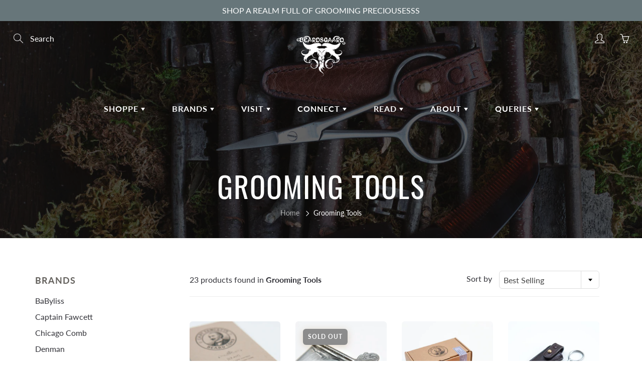

--- FILE ---
content_type: text/html; charset=utf-8
request_url: https://www.beardsgaardbarbers.com/collections/tools
body_size: 42467
content:
<!doctype html>
<!--[if IE 9]> <html class="ie9" lang="en"> <![endif]-->
<!--[if (gt IE 9)|!(IE)]><!--> <html lang="en"> <!--<![endif]-->
  <head>
  <meta name="google-site-verification" content="jzUii0DcbU2W4ZGL2XNNmc5rqvqexUC54kJnVAIc3zM" />
<script type="text/javascript" src="https://edge.personalizer.io/storefront/2.0.0/js/shopify/storefront.min.js?key=9nrkc-jes1mgq0iwv9ee2fz9zdr8c-ypmoq&shop=beardsgaard.myshopify.com"></script>
<script>
window.LimeSpot = window.LimeSpot === undefined ? {} : LimeSpot;
LimeSpot.PageInfo = { Type: "Collection", ReferenceIdentifier: "272194568356", Personalized: false };

LimeSpot.StoreInfo = { Theme: "Galleria" };


LimeSpot.CartItems = [];
</script>





<!--Content in content_for_header -->
<!--LayoutHub-Embed--><link rel="stylesheet" type="text/css" href="data:text/css;base64," media="all"><!--/LayoutHub-Embed--><!-- Basic page needs ================================================== -->
    <meta charset="utf-8">
    <meta name="viewport" content="width=device-width, height=device-height, initial-scale=1.0, maximum-scale=1.0">

    <!-- Title and description ================================================== -->
    <title>
      Grooming Tools &ndash; Beardsgaard
    </title>

    

    <!-- Helpers ================================================== -->
    <meta property="og:site_name" content="Beardsgaard">
<meta property="og:url" content="https://www.beardsgaardbarbers.com/collections/tools">

    <meta property="og:type" content="website">
    <meta property="og:title" content="Grooming Tools">
    
  
  

  
  <meta name="twitter:card" content="summary">
  

    <link rel="canonical" href="https://www.beardsgaardbarbers.com/collections/tools">
    <meta name="theme-color" content="#d09841">
    
    <link rel="shortcut icon" href="//www.beardsgaardbarbers.com/cdn/shop/files/Beardsgaard-Favicon_32x32.png?v=1655402950" type="image/png">
  	
<style>

  @font-face {
  font-family: Oswald;
  font-weight: 400;
  font-style: normal;
  src: url("//www.beardsgaardbarbers.com/cdn/fonts/oswald/oswald_n4.7760ed7a63e536050f64bb0607ff70ce07a480bd.woff2") format("woff2"),
       url("//www.beardsgaardbarbers.com/cdn/fonts/oswald/oswald_n4.ae5e497f60fc686568afe76e9ff1872693c533e9.woff") format("woff");
}

  @font-face {
  font-family: Lato;
  font-weight: 400;
  font-style: normal;
  src: url("//www.beardsgaardbarbers.com/cdn/fonts/lato/lato_n4.c3b93d431f0091c8be23185e15c9d1fee1e971c5.woff2") format("woff2"),
       url("//www.beardsgaardbarbers.com/cdn/fonts/lato/lato_n4.d5c00c781efb195594fd2fd4ad04f7882949e327.woff") format("woff");
}

  @font-face {
  font-family: Lato;
  font-weight: 700;
  font-style: normal;
  src: url("//www.beardsgaardbarbers.com/cdn/fonts/lato/lato_n7.900f219bc7337bc57a7a2151983f0a4a4d9d5dcf.woff2") format("woff2"),
       url("//www.beardsgaardbarbers.com/cdn/fonts/lato/lato_n7.a55c60751adcc35be7c4f8a0313f9698598612ee.woff") format("woff");
}

  @font-face {
  font-family: Lato;
  font-weight: 400;
  font-style: italic;
  src: url("//www.beardsgaardbarbers.com/cdn/fonts/lato/lato_i4.09c847adc47c2fefc3368f2e241a3712168bc4b6.woff2") format("woff2"),
       url("//www.beardsgaardbarbers.com/cdn/fonts/lato/lato_i4.3c7d9eb6c1b0a2bf62d892c3ee4582b016d0f30c.woff") format("woff");
}

  @font-face {
  font-family: Oswald;
  font-weight: 700;
  font-style: normal;
  src: url("//www.beardsgaardbarbers.com/cdn/fonts/oswald/oswald_n7.b3ba3d6f1b341d51018e3cfba146932b55221727.woff2") format("woff2"),
       url("//www.beardsgaardbarbers.com/cdn/fonts/oswald/oswald_n7.6cec6bed2bb070310ad90e19ea7a56b65fd83c0b.woff") format("woff");
}


  
  
  
  :root {
    --color-primary: rgb(208, 152, 65);
    --color-primary-rgb: 208, 152, 65;
    --color-primary-lighten-10: rgb(218, 174, 106);
    --color-primary-lighten-15: rgb(223, 185, 126);
    --color-primary-lighten-20: rgb(228, 196, 147);
    --color-primary-lighten-30: rgb(238, 218, 188);
    --color-primary-darken-10: rgb(178, 126, 44);
    --color-primary-darken-15: rgb(158, 111, 39);
    --color-primary-darken-20: rgb(137, 97, 34);
    --color-primary-darken-20-rgb: 137, 97, 34;
    --color-primary-darken-50: rgb(14, 10, 4);
    --color-primary-darken-50-rgb: 14, 10, 4;
    --color-primary-darken-70: rgb(0, 0, 0);
    --color-primary-darken-70-rgb: 0, 0, 0;
    --color-primary-darken-80: rgb(0, 0, 0);
    --color-header: rgb(255, 255, 255);
    --color-header-darken-15: rgb(217, 217, 217);
    --color-heading: rgb(100, 97, 93);
    --color-body: rgb(50, 50, 56);
    --color-alternative-headings: rgb(69, 69, 69);
    --color-alternative: rgb(100, 97, 93);
    --color-alternative-darken-15: rgb(60, 59, 56);
    --color-alternative-darken-25: rgb(34, 33, 32);
    --color-btn: rgb(255, 255, 255);
    --color-btn-darken-15: rgb(217, 217, 217);
    --color-footer: rgb(255, 255, 255);
    --color-footer-heading: rgb(255, 255, 255);
    --color-footer-link: rgb(207, 204, 199);
    --color-footer-link-darken-15: rgb(172, 166, 158);
    --color-price: rgb(207, 204, 199);
    --color-bg-nav: rgb(100, 97, 93);
    --color-bg-nav-darken-10: rgb(74, 71, 68);
    --color-bg-nav-darken-15: rgb(60, 59, 56);
    --color-bg-body: rgb(255, 255, 255);
    --color-bg-alternative: rgb(245, 242, 235);
    --color-bg-sale-label: rgb(208, 152, 65);
    --color-shadow-sale-label: rgba(158, 111, 39, 0.25);
    --color-bg-footer: rgb(50, 50, 56);
    --color-bg-footer-darken-10: rgb(26, 26, 29);

    --font-family: Lato, sans-serif;
    --font-family-header: Oswald, sans-serif;
    --font-size: 16px;
    --font-size-header: 25px;
    --font-size-logo: 24px;
    --font-size-title-bar: 58px;
    --font-size-nav-header: 16px;
    --font-size-rte: 16px;
    --font-size-rte-header: 26px;
    --font-weight: 400;
    --font-weight-bolder: 700;
    --font-weight-header: 400;
    --font-weight-title-bar: normal;
    --font-weight-nav: 600;
    --font-weight-section-title: normal;
    --font-style: normal;
    --font-style-header: normal;

    --text-transform-title-bar: uppercase;
    --text-transform-nav: uppercase;
    --text-transform-section-title: uppercase;

    --opacity-overlay-page-header: 0.6;

    --height-product-image: 250px;

    --url-svg-check: url(//www.beardsgaardbarbers.com/cdn/shop/t/2/assets/icon-check.svg?v=44035190528443430271606328540);
  }
</style>
<link href="//www.beardsgaardbarbers.com/cdn/shop/t/2/assets/apps.css?v=105205638759803146001606328533" rel="stylesheet" type="text/css" media="all" />
    <link href="//www.beardsgaardbarbers.com/cdn/shop/t/2/assets/styles.css?v=8370960556488357161606328530" rel="stylesheet" type="text/css" media="all" />

    <!-- Header hook for plugins ================================================== -->
    <script>window.performance && window.performance.mark && window.performance.mark('shopify.content_for_header.start');</script><meta name="google-site-verification" content="fYkFCna3gZ5s1fuDjDfiqfxryCvT9uGTEKal3PI25qM">
<meta name="google-site-verification" content="wb4ok2tCCMsH7_j1XNhz81UNVG_0z3FKQNaIBHUXxMc">
<meta name="facebook-domain-verification" content="puaiqhwumf3r0hofqrn9fn8zajt4u9">
<meta id="shopify-digital-wallet" name="shopify-digital-wallet" content="/51238076580/digital_wallets/dialog">
<meta name="shopify-checkout-api-token" content="32463b5f5fe44def1517393007bb41c5">
<meta id="in-context-paypal-metadata" data-shop-id="51238076580" data-venmo-supported="false" data-environment="production" data-locale="en_US" data-paypal-v4="true" data-currency="USD">
<link rel="alternate" type="application/atom+xml" title="Feed" href="/collections/tools.atom" />
<link rel="alternate" type="application/json+oembed" href="https://www.beardsgaardbarbers.com/collections/tools.oembed">
<script async="async" src="/checkouts/internal/preloads.js?locale=en-US"></script>
<link rel="preconnect" href="https://shop.app" crossorigin="anonymous">
<script async="async" src="https://shop.app/checkouts/internal/preloads.js?locale=en-US&shop_id=51238076580" crossorigin="anonymous"></script>
<script id="apple-pay-shop-capabilities" type="application/json">{"shopId":51238076580,"countryCode":"US","currencyCode":"USD","merchantCapabilities":["supports3DS"],"merchantId":"gid:\/\/shopify\/Shop\/51238076580","merchantName":"Beardsgaard","requiredBillingContactFields":["postalAddress","email","phone"],"requiredShippingContactFields":["postalAddress","email","phone"],"shippingType":"shipping","supportedNetworks":["visa","masterCard","amex","discover","elo","jcb"],"total":{"type":"pending","label":"Beardsgaard","amount":"1.00"},"shopifyPaymentsEnabled":true,"supportsSubscriptions":true}</script>
<script id="shopify-features" type="application/json">{"accessToken":"32463b5f5fe44def1517393007bb41c5","betas":["rich-media-storefront-analytics"],"domain":"www.beardsgaardbarbers.com","predictiveSearch":true,"shopId":51238076580,"locale":"en"}</script>
<script>var Shopify = Shopify || {};
Shopify.shop = "beardsgaard.myshopify.com";
Shopify.locale = "en";
Shopify.currency = {"active":"USD","rate":"1.0"};
Shopify.country = "US";
Shopify.theme = {"name":"Galleria","id":115771048100,"schema_name":"Galleria","schema_version":"2.4.1","theme_store_id":851,"role":"main"};
Shopify.theme.handle = "null";
Shopify.theme.style = {"id":null,"handle":null};
Shopify.cdnHost = "www.beardsgaardbarbers.com/cdn";
Shopify.routes = Shopify.routes || {};
Shopify.routes.root = "/";</script>
<script type="module">!function(o){(o.Shopify=o.Shopify||{}).modules=!0}(window);</script>
<script>!function(o){function n(){var o=[];function n(){o.push(Array.prototype.slice.apply(arguments))}return n.q=o,n}var t=o.Shopify=o.Shopify||{};t.loadFeatures=n(),t.autoloadFeatures=n()}(window);</script>
<script>
  window.ShopifyPay = window.ShopifyPay || {};
  window.ShopifyPay.apiHost = "shop.app\/pay";
  window.ShopifyPay.redirectState = null;
</script>
<script id="shop-js-analytics" type="application/json">{"pageType":"collection"}</script>
<script defer="defer" async type="module" src="//www.beardsgaardbarbers.com/cdn/shopifycloud/shop-js/modules/v2/client.init-shop-cart-sync_BT-GjEfc.en.esm.js"></script>
<script defer="defer" async type="module" src="//www.beardsgaardbarbers.com/cdn/shopifycloud/shop-js/modules/v2/chunk.common_D58fp_Oc.esm.js"></script>
<script defer="defer" async type="module" src="//www.beardsgaardbarbers.com/cdn/shopifycloud/shop-js/modules/v2/chunk.modal_xMitdFEc.esm.js"></script>
<script type="module">
  await import("//www.beardsgaardbarbers.com/cdn/shopifycloud/shop-js/modules/v2/client.init-shop-cart-sync_BT-GjEfc.en.esm.js");
await import("//www.beardsgaardbarbers.com/cdn/shopifycloud/shop-js/modules/v2/chunk.common_D58fp_Oc.esm.js");
await import("//www.beardsgaardbarbers.com/cdn/shopifycloud/shop-js/modules/v2/chunk.modal_xMitdFEc.esm.js");

  window.Shopify.SignInWithShop?.initShopCartSync?.({"fedCMEnabled":true,"windoidEnabled":true});

</script>
<script>
  window.Shopify = window.Shopify || {};
  if (!window.Shopify.featureAssets) window.Shopify.featureAssets = {};
  window.Shopify.featureAssets['shop-js'] = {"shop-cart-sync":["modules/v2/client.shop-cart-sync_DZOKe7Ll.en.esm.js","modules/v2/chunk.common_D58fp_Oc.esm.js","modules/v2/chunk.modal_xMitdFEc.esm.js"],"init-fed-cm":["modules/v2/client.init-fed-cm_B6oLuCjv.en.esm.js","modules/v2/chunk.common_D58fp_Oc.esm.js","modules/v2/chunk.modal_xMitdFEc.esm.js"],"shop-cash-offers":["modules/v2/client.shop-cash-offers_D2sdYoxE.en.esm.js","modules/v2/chunk.common_D58fp_Oc.esm.js","modules/v2/chunk.modal_xMitdFEc.esm.js"],"shop-login-button":["modules/v2/client.shop-login-button_QeVjl5Y3.en.esm.js","modules/v2/chunk.common_D58fp_Oc.esm.js","modules/v2/chunk.modal_xMitdFEc.esm.js"],"pay-button":["modules/v2/client.pay-button_DXTOsIq6.en.esm.js","modules/v2/chunk.common_D58fp_Oc.esm.js","modules/v2/chunk.modal_xMitdFEc.esm.js"],"shop-button":["modules/v2/client.shop-button_DQZHx9pm.en.esm.js","modules/v2/chunk.common_D58fp_Oc.esm.js","modules/v2/chunk.modal_xMitdFEc.esm.js"],"avatar":["modules/v2/client.avatar_BTnouDA3.en.esm.js"],"init-windoid":["modules/v2/client.init-windoid_CR1B-cfM.en.esm.js","modules/v2/chunk.common_D58fp_Oc.esm.js","modules/v2/chunk.modal_xMitdFEc.esm.js"],"init-shop-for-new-customer-accounts":["modules/v2/client.init-shop-for-new-customer-accounts_C_vY_xzh.en.esm.js","modules/v2/client.shop-login-button_QeVjl5Y3.en.esm.js","modules/v2/chunk.common_D58fp_Oc.esm.js","modules/v2/chunk.modal_xMitdFEc.esm.js"],"init-shop-email-lookup-coordinator":["modules/v2/client.init-shop-email-lookup-coordinator_BI7n9ZSv.en.esm.js","modules/v2/chunk.common_D58fp_Oc.esm.js","modules/v2/chunk.modal_xMitdFEc.esm.js"],"init-shop-cart-sync":["modules/v2/client.init-shop-cart-sync_BT-GjEfc.en.esm.js","modules/v2/chunk.common_D58fp_Oc.esm.js","modules/v2/chunk.modal_xMitdFEc.esm.js"],"shop-toast-manager":["modules/v2/client.shop-toast-manager_DiYdP3xc.en.esm.js","modules/v2/chunk.common_D58fp_Oc.esm.js","modules/v2/chunk.modal_xMitdFEc.esm.js"],"init-customer-accounts":["modules/v2/client.init-customer-accounts_D9ZNqS-Q.en.esm.js","modules/v2/client.shop-login-button_QeVjl5Y3.en.esm.js","modules/v2/chunk.common_D58fp_Oc.esm.js","modules/v2/chunk.modal_xMitdFEc.esm.js"],"init-customer-accounts-sign-up":["modules/v2/client.init-customer-accounts-sign-up_iGw4briv.en.esm.js","modules/v2/client.shop-login-button_QeVjl5Y3.en.esm.js","modules/v2/chunk.common_D58fp_Oc.esm.js","modules/v2/chunk.modal_xMitdFEc.esm.js"],"shop-follow-button":["modules/v2/client.shop-follow-button_CqMgW2wH.en.esm.js","modules/v2/chunk.common_D58fp_Oc.esm.js","modules/v2/chunk.modal_xMitdFEc.esm.js"],"checkout-modal":["modules/v2/client.checkout-modal_xHeaAweL.en.esm.js","modules/v2/chunk.common_D58fp_Oc.esm.js","modules/v2/chunk.modal_xMitdFEc.esm.js"],"shop-login":["modules/v2/client.shop-login_D91U-Q7h.en.esm.js","modules/v2/chunk.common_D58fp_Oc.esm.js","modules/v2/chunk.modal_xMitdFEc.esm.js"],"lead-capture":["modules/v2/client.lead-capture_BJmE1dJe.en.esm.js","modules/v2/chunk.common_D58fp_Oc.esm.js","modules/v2/chunk.modal_xMitdFEc.esm.js"],"payment-terms":["modules/v2/client.payment-terms_Ci9AEqFq.en.esm.js","modules/v2/chunk.common_D58fp_Oc.esm.js","modules/v2/chunk.modal_xMitdFEc.esm.js"]};
</script>
<script>(function() {
  var isLoaded = false;
  function asyncLoad() {
    if (isLoaded) return;
    isLoaded = true;
    var urls = ["https:\/\/chimpstatic.com\/mcjs-connected\/js\/users\/9999270bcb6244dc04fb96abd\/927123ba8885f11eaadc6da42.js?shop=beardsgaard.myshopify.com","https:\/\/cdn-loyalty.yotpo.com\/loader\/KRPpp3nKFc5iway17AyuKA.js?shop=beardsgaard.myshopify.com","https:\/\/edge.personalizer.io\/storefront\/2.0.0\/js\/shopify\/storefront.min.js?key=9nrkc-jes1mgq0iwv9ee2fz9zdr8c-ypmoq\u0026shop=beardsgaard.myshopify.com"];
    for (var i = 0; i < urls.length; i++) {
      var s = document.createElement('script');
      s.type = 'text/javascript';
      s.async = true;
      s.src = urls[i];
      var x = document.getElementsByTagName('script')[0];
      x.parentNode.insertBefore(s, x);
    }
  };
  if(window.attachEvent) {
    window.attachEvent('onload', asyncLoad);
  } else {
    window.addEventListener('load', asyncLoad, false);
  }
})();</script>
<script id="__st">var __st={"a":51238076580,"offset":-21600,"reqid":"afd9e7f3-6242-4d28-ac38-f960a24f5b10-1769057401","pageurl":"www.beardsgaardbarbers.com\/collections\/tools","u":"07ebcadd2627","p":"collection","rtyp":"collection","rid":272194568356};</script>
<script>window.ShopifyPaypalV4VisibilityTracking = true;</script>
<script id="captcha-bootstrap">!function(){'use strict';const t='contact',e='account',n='new_comment',o=[[t,t],['blogs',n],['comments',n],[t,'customer']],c=[[e,'customer_login'],[e,'guest_login'],[e,'recover_customer_password'],[e,'create_customer']],r=t=>t.map((([t,e])=>`form[action*='/${t}']:not([data-nocaptcha='true']) input[name='form_type'][value='${e}']`)).join(','),a=t=>()=>t?[...document.querySelectorAll(t)].map((t=>t.form)):[];function s(){const t=[...o],e=r(t);return a(e)}const i='password',u='form_key',d=['recaptcha-v3-token','g-recaptcha-response','h-captcha-response',i],f=()=>{try{return window.sessionStorage}catch{return}},m='__shopify_v',_=t=>t.elements[u];function p(t,e,n=!1){try{const o=window.sessionStorage,c=JSON.parse(o.getItem(e)),{data:r}=function(t){const{data:e,action:n}=t;return t[m]||n?{data:e,action:n}:{data:t,action:n}}(c);for(const[e,n]of Object.entries(r))t.elements[e]&&(t.elements[e].value=n);n&&o.removeItem(e)}catch(o){console.error('form repopulation failed',{error:o})}}const l='form_type',E='cptcha';function T(t){t.dataset[E]=!0}const w=window,h=w.document,L='Shopify',v='ce_forms',y='captcha';let A=!1;((t,e)=>{const n=(g='f06e6c50-85a8-45c8-87d0-21a2b65856fe',I='https://cdn.shopify.com/shopifycloud/storefront-forms-hcaptcha/ce_storefront_forms_captcha_hcaptcha.v1.5.2.iife.js',D={infoText:'Protected by hCaptcha',privacyText:'Privacy',termsText:'Terms'},(t,e,n)=>{const o=w[L][v],c=o.bindForm;if(c)return c(t,g,e,D).then(n);var r;o.q.push([[t,g,e,D],n]),r=I,A||(h.body.append(Object.assign(h.createElement('script'),{id:'captcha-provider',async:!0,src:r})),A=!0)});var g,I,D;w[L]=w[L]||{},w[L][v]=w[L][v]||{},w[L][v].q=[],w[L][y]=w[L][y]||{},w[L][y].protect=function(t,e){n(t,void 0,e),T(t)},Object.freeze(w[L][y]),function(t,e,n,w,h,L){const[v,y,A,g]=function(t,e,n){const i=e?o:[],u=t?c:[],d=[...i,...u],f=r(d),m=r(i),_=r(d.filter((([t,e])=>n.includes(e))));return[a(f),a(m),a(_),s()]}(w,h,L),I=t=>{const e=t.target;return e instanceof HTMLFormElement?e:e&&e.form},D=t=>v().includes(t);t.addEventListener('submit',(t=>{const e=I(t);if(!e)return;const n=D(e)&&!e.dataset.hcaptchaBound&&!e.dataset.recaptchaBound,o=_(e),c=g().includes(e)&&(!o||!o.value);(n||c)&&t.preventDefault(),c&&!n&&(function(t){try{if(!f())return;!function(t){const e=f();if(!e)return;const n=_(t);if(!n)return;const o=n.value;o&&e.removeItem(o)}(t);const e=Array.from(Array(32),(()=>Math.random().toString(36)[2])).join('');!function(t,e){_(t)||t.append(Object.assign(document.createElement('input'),{type:'hidden',name:u})),t.elements[u].value=e}(t,e),function(t,e){const n=f();if(!n)return;const o=[...t.querySelectorAll(`input[type='${i}']`)].map((({name:t})=>t)),c=[...d,...o],r={};for(const[a,s]of new FormData(t).entries())c.includes(a)||(r[a]=s);n.setItem(e,JSON.stringify({[m]:1,action:t.action,data:r}))}(t,e)}catch(e){console.error('failed to persist form',e)}}(e),e.submit())}));const S=(t,e)=>{t&&!t.dataset[E]&&(n(t,e.some((e=>e===t))),T(t))};for(const o of['focusin','change'])t.addEventListener(o,(t=>{const e=I(t);D(e)&&S(e,y())}));const B=e.get('form_key'),M=e.get(l),P=B&&M;t.addEventListener('DOMContentLoaded',(()=>{const t=y();if(P)for(const e of t)e.elements[l].value===M&&p(e,B);[...new Set([...A(),...v().filter((t=>'true'===t.dataset.shopifyCaptcha))])].forEach((e=>S(e,t)))}))}(h,new URLSearchParams(w.location.search),n,t,e,['guest_login'])})(!0,!0)}();</script>
<script integrity="sha256-4kQ18oKyAcykRKYeNunJcIwy7WH5gtpwJnB7kiuLZ1E=" data-source-attribution="shopify.loadfeatures" defer="defer" src="//www.beardsgaardbarbers.com/cdn/shopifycloud/storefront/assets/storefront/load_feature-a0a9edcb.js" crossorigin="anonymous"></script>
<script crossorigin="anonymous" defer="defer" src="//www.beardsgaardbarbers.com/cdn/shopifycloud/storefront/assets/shopify_pay/storefront-65b4c6d7.js?v=20250812"></script>
<script data-source-attribution="shopify.dynamic_checkout.dynamic.init">var Shopify=Shopify||{};Shopify.PaymentButton=Shopify.PaymentButton||{isStorefrontPortableWallets:!0,init:function(){window.Shopify.PaymentButton.init=function(){};var t=document.createElement("script");t.src="https://www.beardsgaardbarbers.com/cdn/shopifycloud/portable-wallets/latest/portable-wallets.en.js",t.type="module",document.head.appendChild(t)}};
</script>
<script data-source-attribution="shopify.dynamic_checkout.buyer_consent">
  function portableWalletsHideBuyerConsent(e){var t=document.getElementById("shopify-buyer-consent"),n=document.getElementById("shopify-subscription-policy-button");t&&n&&(t.classList.add("hidden"),t.setAttribute("aria-hidden","true"),n.removeEventListener("click",e))}function portableWalletsShowBuyerConsent(e){var t=document.getElementById("shopify-buyer-consent"),n=document.getElementById("shopify-subscription-policy-button");t&&n&&(t.classList.remove("hidden"),t.removeAttribute("aria-hidden"),n.addEventListener("click",e))}window.Shopify?.PaymentButton&&(window.Shopify.PaymentButton.hideBuyerConsent=portableWalletsHideBuyerConsent,window.Shopify.PaymentButton.showBuyerConsent=portableWalletsShowBuyerConsent);
</script>
<script data-source-attribution="shopify.dynamic_checkout.cart.bootstrap">document.addEventListener("DOMContentLoaded",(function(){function t(){return document.querySelector("shopify-accelerated-checkout-cart, shopify-accelerated-checkout")}if(t())Shopify.PaymentButton.init();else{new MutationObserver((function(e,n){t()&&(Shopify.PaymentButton.init(),n.disconnect())})).observe(document.body,{childList:!0,subtree:!0})}}));
</script>
<link id="shopify-accelerated-checkout-styles" rel="stylesheet" media="screen" href="https://www.beardsgaardbarbers.com/cdn/shopifycloud/portable-wallets/latest/accelerated-checkout-backwards-compat.css" crossorigin="anonymous">
<style id="shopify-accelerated-checkout-cart">
        #shopify-buyer-consent {
  margin-top: 1em;
  display: inline-block;
  width: 100%;
}

#shopify-buyer-consent.hidden {
  display: none;
}

#shopify-subscription-policy-button {
  background: none;
  border: none;
  padding: 0;
  text-decoration: underline;
  font-size: inherit;
  cursor: pointer;
}

#shopify-subscription-policy-button::before {
  box-shadow: none;
}

      </style>

<script>window.performance && window.performance.mark && window.performance.mark('shopify.content_for_header.end');</script>

    <!--[if lt IE 9]>
		<script src="//html5shiv.googlecode.com/svn/trunk/html5.js" type="text/javascript"></script>
	<![endif]-->

     <!--[if (lte IE 9) ]><script src="//www.beardsgaardbarbers.com/cdn/shop/t/2/assets/match-media.min.js?v=22265819453975888031606328538" type="text/javascript"></script><![endif]-->

  	


    <!-- Theme Global App JS ================================================== -->
    <script>
      window.themeInfo = {name: "Galleria"}
      var theme = {
        strings: {
          addToCart: "Add to cart",
          soldOut: "Sold out",
          unavailable: "Unavailable",
          showMore: "Show More",
          showLess: "Show Less"
        },
        moneyFormat: "${{amount}}"
      }
      function initScroll(sectionId) {

        document.addEventListener('shopify:section:select', fireOnSectionSelect);
        document.addEventListener('shopify:section:reorder', fireOnSectionSelect);

        window.addEventListener("load", fireOnLoad);


        function fireOnSectionSelect(e) {
          if(e.detail.sectionId === sectionId) {
            setScoll(e.detail.sectionId);
          }
        }

        function fireOnLoad() {
          setScoll(sectionId);
        }


        function setScoll(sectionId) {

          var current = document.getElementById("shopify-section-" + sectionId),
              scroller = document.getElementById("scroll-indicator-" + sectionId);


          if(current.previousElementSibling === null) {
            scroller.style.display = "block";
            scroller.onclick = function(e) {
              e.preventDefault();
              current.nextElementSibling.scrollIntoView({ behavior: 'smooth', block: 'start' });
            };
          }
        }
      }
    </script>

      <noscript>
        <style>
          .product-thumb-img-wrap img:nth-child(2),
          .swiper-slide img:nth-child(2),
          .blog_image_overlay img:nth-child(2),
          .blog-post img:nth-child(2){
            display:none !important;
          }
        </style>
      </noscript>
	
    <meta name="facebook-domain-verification" content="puaiqhwumf3r0hofqrn9fn8zajt4u9" />
   

<script>window.__pagefly_analytics_settings__={"acceptTracking":false};</script>
   <script src="https://cdn-widgetsrepository.yotpo.com/v1/loader/KRPpp3nKFc5iway17AyuKA" async></script>

<link rel="preload" as="font" href="https://cdn.shopify.com/s/files/1/0512/3807/6580/t/4/assets/revicons.woff?5510888" type="font/woff" crossorigin="anonymous" media="all"/>
<link rel="preload" as="font" href="https://cdn.shopify.com/s/files/1/0512/3807/6580/t/4/assets/fontawesome-webfont.woff2?v=4.7.0" type="font/woff2" crossorigin="anonymous" media="all"/>
<link rel="stylesheet" href="https://cdn.shopify.com/s/files/1/0512/3807/6580/t/4/assets/font-awesome.css?6.5.6.13" type="text/css" />
<link rel="stylesheet" href="https://cdn.shopify.com/s/files/1/0512/3807/6580/t/4/assets/pe-icon-7-stroke.css?6.5.6.13" type="text/css" />
<link rel="stylesheet" href="https://cdn.shopify.com/s/files/1/0512/3807/6580/t/4/assets/rs6.css?6.5.6.13" type="text/css" />

<script type="text/javascript">function setREVStartSize(e){
			//window.requestAnimationFrame(function() {
				window.RSIW = window.RSIW===undefined ? window.innerWidth : window.RSIW;
				window.RSIH = window.RSIH===undefined ? window.innerHeight : window.RSIH;
				try {
					var pw = document.getElementById(e.c).parentNode.offsetWidth,
						newh;
					pw = pw===0 || isNaN(pw) ? window.RSIW : pw;
					e.tabw = e.tabw===undefined ? 0 : parseInt(e.tabw);
					e.thumbw = e.thumbw===undefined ? 0 : parseInt(e.thumbw);
					e.tabh = e.tabh===undefined ? 0 : parseInt(e.tabh);
					e.thumbh = e.thumbh===undefined ? 0 : parseInt(e.thumbh);
					e.tabhide = e.tabhide===undefined ? 0 : parseInt(e.tabhide);
					e.thumbhide = e.thumbhide===undefined ? 0 : parseInt(e.thumbhide);
					e.mh = e.mh===undefined || e.mh=="" || e.mh==="auto" ? 0 : parseInt(e.mh,0);
					if(e.layout==="fullscreen" || e.l==="fullscreen")
						newh = Math.max(e.mh,window.RSIH);
					else{
						e.gw = Array.isArray(e.gw) ? e.gw : [e.gw];
						for (var i in e.rl) if (e.gw[i]===undefined || e.gw[i]===0) e.gw[i] = e.gw[i-1];
						e.gh = e.el===undefined || e.el==="" || (Array.isArray(e.el) && e.el.length==0)? e.gh : e.el;
						e.gh = Array.isArray(e.gh) ? e.gh : [e.gh];
						for (var i in e.rl) if (e.gh[i]===undefined || e.gh[i]===0) e.gh[i] = e.gh[i-1];

						var nl = new Array(e.rl.length),
							ix = 0,
							sl;
						e.tabw = e.tabhide>=pw ? 0 : e.tabw;
						e.thumbw = e.thumbhide>=pw ? 0 : e.thumbw;
						e.tabh = e.tabhide>=pw ? 0 : e.tabh;
						e.thumbh = e.thumbhide>=pw ? 0 : e.thumbh;
						for (var i in e.rl) nl[i] = e.rl[i]<window.RSIW ? 0 : e.rl[i];
						sl = nl[0];
						for (var i in nl) if (sl>nl[i] && nl[i]>0) { sl = nl[i]; ix=i;}
						var m = pw>(e.gw[ix]+e.tabw+e.thumbw) ? 1 : (pw-(e.tabw+e.thumbw)) / (e.gw[ix]);
						newh =  (e.gh[ix] * m) + (e.tabh + e.thumbh);
					}
					if(window.rs_init_css===undefined) window.rs_init_css = document.head.appendChild(document.createElement("style"));
					document.getElementById(e.c).height = newh+"px";
					window.rs_init_css.innerHTML += "#"+e.c+"_wrapper { height: "+newh+"px }";
				} catch(e){
					console.log("Failure at Presize of Slider:" + e)
				}
			//});
		  };</script>

















































































































































<!-- BEGIN app block: shopify://apps/pagefly-page-builder/blocks/app-embed/83e179f7-59a0-4589-8c66-c0dddf959200 -->

<!-- BEGIN app snippet: pagefly-cro-ab-testing-main -->







<script>
  ;(function () {
    const url = new URL(window.location)
    const viewParam = url.searchParams.get('view')
    if (viewParam && viewParam.includes('variant-pf-')) {
      url.searchParams.set('pf_v', viewParam)
      url.searchParams.delete('view')
      window.history.replaceState({}, '', url)
    }
  })()
</script>



<script type='module'>
  
  window.PAGEFLY_CRO = window.PAGEFLY_CRO || {}

  window.PAGEFLY_CRO['data_debug'] = {
    original_template_suffix: "all_collections",
    allow_ab_test: false,
    ab_test_start_time: 0,
    ab_test_end_time: 0,
    today_date_time: 1769057401000,
  }
  window.PAGEFLY_CRO['GA4'] = { enabled: false}
</script>

<!-- END app snippet -->








  <script src='https://cdn.shopify.com/extensions/019bb4f9-aed6-78a3-be91-e9d44663e6bf/pagefly-page-builder-215/assets/pagefly-helper.js' defer='defer'></script>

  <script src='https://cdn.shopify.com/extensions/019bb4f9-aed6-78a3-be91-e9d44663e6bf/pagefly-page-builder-215/assets/pagefly-general-helper.js' defer='defer'></script>

  <script src='https://cdn.shopify.com/extensions/019bb4f9-aed6-78a3-be91-e9d44663e6bf/pagefly-page-builder-215/assets/pagefly-snap-slider.js' defer='defer'></script>

  <script src='https://cdn.shopify.com/extensions/019bb4f9-aed6-78a3-be91-e9d44663e6bf/pagefly-page-builder-215/assets/pagefly-slideshow-v3.js' defer='defer'></script>

  <script src='https://cdn.shopify.com/extensions/019bb4f9-aed6-78a3-be91-e9d44663e6bf/pagefly-page-builder-215/assets/pagefly-slideshow-v4.js' defer='defer'></script>

  <script src='https://cdn.shopify.com/extensions/019bb4f9-aed6-78a3-be91-e9d44663e6bf/pagefly-page-builder-215/assets/pagefly-glider.js' defer='defer'></script>

  <script src='https://cdn.shopify.com/extensions/019bb4f9-aed6-78a3-be91-e9d44663e6bf/pagefly-page-builder-215/assets/pagefly-slideshow-v1-v2.js' defer='defer'></script>

  <script src='https://cdn.shopify.com/extensions/019bb4f9-aed6-78a3-be91-e9d44663e6bf/pagefly-page-builder-215/assets/pagefly-product-media.js' defer='defer'></script>

  <script src='https://cdn.shopify.com/extensions/019bb4f9-aed6-78a3-be91-e9d44663e6bf/pagefly-page-builder-215/assets/pagefly-product.js' defer='defer'></script>


<script id='pagefly-helper-data' type='application/json'>
  {
    "page_optimization": {
      "assets_prefetching": false
    },
    "elements_asset_mapper": {
      "Accordion": "https://cdn.shopify.com/extensions/019bb4f9-aed6-78a3-be91-e9d44663e6bf/pagefly-page-builder-215/assets/pagefly-accordion.js",
      "Accordion3": "https://cdn.shopify.com/extensions/019bb4f9-aed6-78a3-be91-e9d44663e6bf/pagefly-page-builder-215/assets/pagefly-accordion3.js",
      "CountDown": "https://cdn.shopify.com/extensions/019bb4f9-aed6-78a3-be91-e9d44663e6bf/pagefly-page-builder-215/assets/pagefly-countdown.js",
      "GMap1": "https://cdn.shopify.com/extensions/019bb4f9-aed6-78a3-be91-e9d44663e6bf/pagefly-page-builder-215/assets/pagefly-gmap.js",
      "GMap2": "https://cdn.shopify.com/extensions/019bb4f9-aed6-78a3-be91-e9d44663e6bf/pagefly-page-builder-215/assets/pagefly-gmap.js",
      "GMapBasicV2": "https://cdn.shopify.com/extensions/019bb4f9-aed6-78a3-be91-e9d44663e6bf/pagefly-page-builder-215/assets/pagefly-gmap.js",
      "GMapAdvancedV2": "https://cdn.shopify.com/extensions/019bb4f9-aed6-78a3-be91-e9d44663e6bf/pagefly-page-builder-215/assets/pagefly-gmap.js",
      "HTML.Video": "https://cdn.shopify.com/extensions/019bb4f9-aed6-78a3-be91-e9d44663e6bf/pagefly-page-builder-215/assets/pagefly-htmlvideo.js",
      "HTML.Video2": "https://cdn.shopify.com/extensions/019bb4f9-aed6-78a3-be91-e9d44663e6bf/pagefly-page-builder-215/assets/pagefly-htmlvideo2.js",
      "HTML.Video3": "https://cdn.shopify.com/extensions/019bb4f9-aed6-78a3-be91-e9d44663e6bf/pagefly-page-builder-215/assets/pagefly-htmlvideo2.js",
      "BackgroundVideo": "https://cdn.shopify.com/extensions/019bb4f9-aed6-78a3-be91-e9d44663e6bf/pagefly-page-builder-215/assets/pagefly-htmlvideo2.js",
      "Instagram": "https://cdn.shopify.com/extensions/019bb4f9-aed6-78a3-be91-e9d44663e6bf/pagefly-page-builder-215/assets/pagefly-instagram.js",
      "Instagram2": "https://cdn.shopify.com/extensions/019bb4f9-aed6-78a3-be91-e9d44663e6bf/pagefly-page-builder-215/assets/pagefly-instagram.js",
      "Insta3": "https://cdn.shopify.com/extensions/019bb4f9-aed6-78a3-be91-e9d44663e6bf/pagefly-page-builder-215/assets/pagefly-instagram3.js",
      "Tabs": "https://cdn.shopify.com/extensions/019bb4f9-aed6-78a3-be91-e9d44663e6bf/pagefly-page-builder-215/assets/pagefly-tab.js",
      "Tabs3": "https://cdn.shopify.com/extensions/019bb4f9-aed6-78a3-be91-e9d44663e6bf/pagefly-page-builder-215/assets/pagefly-tab3.js",
      "ProductBox": "https://cdn.shopify.com/extensions/019bb4f9-aed6-78a3-be91-e9d44663e6bf/pagefly-page-builder-215/assets/pagefly-cart.js",
      "FBPageBox2": "https://cdn.shopify.com/extensions/019bb4f9-aed6-78a3-be91-e9d44663e6bf/pagefly-page-builder-215/assets/pagefly-facebook.js",
      "FBLikeButton2": "https://cdn.shopify.com/extensions/019bb4f9-aed6-78a3-be91-e9d44663e6bf/pagefly-page-builder-215/assets/pagefly-facebook.js",
      "TwitterFeed2": "https://cdn.shopify.com/extensions/019bb4f9-aed6-78a3-be91-e9d44663e6bf/pagefly-page-builder-215/assets/pagefly-twitter.js",
      "Paragraph4": "https://cdn.shopify.com/extensions/019bb4f9-aed6-78a3-be91-e9d44663e6bf/pagefly-page-builder-215/assets/pagefly-paragraph4.js",

      "AliReviews": "https://cdn.shopify.com/extensions/019bb4f9-aed6-78a3-be91-e9d44663e6bf/pagefly-page-builder-215/assets/pagefly-3rd-elements.js",
      "BackInStock": "https://cdn.shopify.com/extensions/019bb4f9-aed6-78a3-be91-e9d44663e6bf/pagefly-page-builder-215/assets/pagefly-3rd-elements.js",
      "GloboBackInStock": "https://cdn.shopify.com/extensions/019bb4f9-aed6-78a3-be91-e9d44663e6bf/pagefly-page-builder-215/assets/pagefly-3rd-elements.js",
      "GrowaveWishlist": "https://cdn.shopify.com/extensions/019bb4f9-aed6-78a3-be91-e9d44663e6bf/pagefly-page-builder-215/assets/pagefly-3rd-elements.js",
      "InfiniteOptionsShopPad": "https://cdn.shopify.com/extensions/019bb4f9-aed6-78a3-be91-e9d44663e6bf/pagefly-page-builder-215/assets/pagefly-3rd-elements.js",
      "InkybayProductPersonalizer": "https://cdn.shopify.com/extensions/019bb4f9-aed6-78a3-be91-e9d44663e6bf/pagefly-page-builder-215/assets/pagefly-3rd-elements.js",
      "LimeSpot": "https://cdn.shopify.com/extensions/019bb4f9-aed6-78a3-be91-e9d44663e6bf/pagefly-page-builder-215/assets/pagefly-3rd-elements.js",
      "Loox": "https://cdn.shopify.com/extensions/019bb4f9-aed6-78a3-be91-e9d44663e6bf/pagefly-page-builder-215/assets/pagefly-3rd-elements.js",
      "Opinew": "https://cdn.shopify.com/extensions/019bb4f9-aed6-78a3-be91-e9d44663e6bf/pagefly-page-builder-215/assets/pagefly-3rd-elements.js",
      "Powr": "https://cdn.shopify.com/extensions/019bb4f9-aed6-78a3-be91-e9d44663e6bf/pagefly-page-builder-215/assets/pagefly-3rd-elements.js",
      "ProductReviews": "https://cdn.shopify.com/extensions/019bb4f9-aed6-78a3-be91-e9d44663e6bf/pagefly-page-builder-215/assets/pagefly-3rd-elements.js",
      "PushOwl": "https://cdn.shopify.com/extensions/019bb4f9-aed6-78a3-be91-e9d44663e6bf/pagefly-page-builder-215/assets/pagefly-3rd-elements.js",
      "ReCharge": "https://cdn.shopify.com/extensions/019bb4f9-aed6-78a3-be91-e9d44663e6bf/pagefly-page-builder-215/assets/pagefly-3rd-elements.js",
      "Rivyo": "https://cdn.shopify.com/extensions/019bb4f9-aed6-78a3-be91-e9d44663e6bf/pagefly-page-builder-215/assets/pagefly-3rd-elements.js",
      "TrackingMore": "https://cdn.shopify.com/extensions/019bb4f9-aed6-78a3-be91-e9d44663e6bf/pagefly-page-builder-215/assets/pagefly-3rd-elements.js",
      "Vitals": "https://cdn.shopify.com/extensions/019bb4f9-aed6-78a3-be91-e9d44663e6bf/pagefly-page-builder-215/assets/pagefly-3rd-elements.js",
      "Wiser": "https://cdn.shopify.com/extensions/019bb4f9-aed6-78a3-be91-e9d44663e6bf/pagefly-page-builder-215/assets/pagefly-3rd-elements.js"
    },
    "custom_elements_mapper": {
      "pf-click-action-element": "https://cdn.shopify.com/extensions/019bb4f9-aed6-78a3-be91-e9d44663e6bf/pagefly-page-builder-215/assets/pagefly-click-action-element.js",
      "pf-dialog-element": "https://cdn.shopify.com/extensions/019bb4f9-aed6-78a3-be91-e9d44663e6bf/pagefly-page-builder-215/assets/pagefly-dialog-element.js"
    }
  }
</script>


<!-- END app block --><!-- BEGIN app block: shopify://apps/fontify/blocks/app-embed/334490e2-2153-4a2e-a452-e90bdeffa3cc --><link rel="preconnect" href="https://cdn.nitroapps.co" crossorigin=""><!-- Shop metafields --><script>
    console.log(null);
    console.log(null);
  </script><script
  type="text/javascript"
  id="fontify-scripts"
>
  
  (function () {
    // Prevent duplicate execution
    if (window.fontifyScriptInitialized) {
      return;
    }
    window.fontifyScriptInitialized = true;

    if (window.opener) {
      // Remove existing listener if any before adding new one
      if (window.fontifyMessageListener) {
        window.removeEventListener('message', window.fontifyMessageListener, false);
      }

      function watchClosedWindow() {
        let itv = setInterval(function () {
          if (!window.opener || window.opener.closed) {
            clearInterval(itv);
            window.close();
          }
        }, 1000);
      }

      // Helper function to inject scripts and links from vite-tag content
      function injectScript(encodedContent) {
        

        // Decode HTML entities
        const tempTextarea = document.createElement('textarea');
        tempTextarea.innerHTML = encodedContent;
        const viteContent = tempTextarea.value;

        // Parse HTML content
        const tempDiv = document.createElement('div');
        tempDiv.innerHTML = viteContent;

        // Track duplicates within tempDiv only
        const scriptIds = new Set();
        const scriptSrcs = new Set();
        const linkKeys = new Set();

        // Helper to clone element attributes
        function cloneAttributes(source, target) {
          Array.from(source.attributes).forEach(function(attr) {
            if (attr.name === 'crossorigin') {
              target.crossOrigin = attr.value;
            } else {
              target.setAttribute(attr.name, attr.value);
            }
          });
          if (source.textContent) {
            target.textContent = source.textContent;
          }
        }

        // Inject scripts (filter duplicates within tempDiv)
        tempDiv.querySelectorAll('script').forEach(function(script) {
          const scriptId = script.getAttribute('id');
          const scriptSrc = script.getAttribute('src');

          // Skip if duplicate in tempDiv
          if ((scriptId && scriptIds.has(scriptId)) || (scriptSrc && scriptSrcs.has(scriptSrc))) {
            return;
          }

          // Track script
          if (scriptId) scriptIds.add(scriptId);
          if (scriptSrc) scriptSrcs.add(scriptSrc);

          // Clone and inject
          const newScript = document.createElement('script');
          cloneAttributes(script, newScript);

          document.head.appendChild(newScript);
        });

        // Inject links (filter duplicates within tempDiv)
        tempDiv.querySelectorAll('link').forEach(function(link) {
          const linkHref = link.getAttribute('href');
          const linkRel = link.getAttribute('rel') || '';
          const key = linkHref + '|' + linkRel;

          // Skip if duplicate in tempDiv
          if (linkHref && linkKeys.has(key)) {
            return;
          }

          // Track link
          if (linkHref) linkKeys.add(key);

          // Clone and inject
          const newLink = document.createElement('link');
          cloneAttributes(link, newLink);
          document.head.appendChild(newLink);
        });
      }

      // Function to apply preview font data


      function receiveMessage(event) {
        watchClosedWindow();
        if (event.data.action == 'fontify_ready') {
          console.log('fontify_ready');
          injectScript(`&lt;!-- BEGIN app snippet: vite-tag --&gt;


  &lt;script src=&quot;https://cdn.shopify.com/extensions/019bafe3-77e1-7e6a-87b2-cbeff3e5cd6f/fontify-polaris-11/assets/main-B3V8Mu2P.js&quot; type=&quot;module&quot; crossorigin=&quot;anonymous&quot;&gt;&lt;/script&gt;

&lt;!-- END app snippet --&gt;
  &lt;!-- BEGIN app snippet: vite-tag --&gt;


  &lt;link href=&quot;//cdn.shopify.com/extensions/019bafe3-77e1-7e6a-87b2-cbeff3e5cd6f/fontify-polaris-11/assets/main-GVRB1u2d.css&quot; rel=&quot;stylesheet&quot; type=&quot;text/css&quot; media=&quot;all&quot; /&gt;

&lt;!-- END app snippet --&gt;
`);

        } else if (event.data.action == 'font_audit_ready') {
          injectScript(`&lt;!-- BEGIN app snippet: vite-tag --&gt;


  &lt;script src=&quot;https://cdn.shopify.com/extensions/019bafe3-77e1-7e6a-87b2-cbeff3e5cd6f/fontify-polaris-11/assets/audit-DDeWPAiq.js&quot; type=&quot;module&quot; crossorigin=&quot;anonymous&quot;&gt;&lt;/script&gt;

&lt;!-- END app snippet --&gt;
  &lt;!-- BEGIN app snippet: vite-tag --&gt;


  &lt;link href=&quot;//cdn.shopify.com/extensions/019bafe3-77e1-7e6a-87b2-cbeff3e5cd6f/fontify-polaris-11/assets/audit-CNr6hPle.css&quot; rel=&quot;stylesheet&quot; type=&quot;text/css&quot; media=&quot;all&quot; /&gt;

&lt;!-- END app snippet --&gt;
`);

        } else if (event.data.action == 'preview_font_data') {
          const fontData = event?.data || null;
          window.fontifyPreviewData = fontData;
          injectScript(`&lt;!-- BEGIN app snippet: vite-tag --&gt;


  &lt;script src=&quot;https://cdn.shopify.com/extensions/019bafe3-77e1-7e6a-87b2-cbeff3e5cd6f/fontify-polaris-11/assets/preview-CH6oXAfY.js&quot; type=&quot;module&quot; crossorigin=&quot;anonymous&quot;&gt;&lt;/script&gt;

&lt;!-- END app snippet --&gt;
`);
        }
      }

      // Store reference to listener for cleanup
      window.fontifyMessageListener = receiveMessage;
      window.addEventListener('message', receiveMessage, false);

      // Send init message when window is opened from opener
      if (window.opener) {
        window.opener.postMessage({ action: `${window.name}_init`, data: JSON.parse(JSON.stringify({})) }, '*');
      }
    }
  })();
</script>


<!-- END app block --><meta property="og:image" content="https://cdn.shopify.com/s/files/1/0512/3807/6580/collections/Product-Captain_Fawcett-Tools-VDay.jpg?v=1624063170" />
<meta property="og:image:secure_url" content="https://cdn.shopify.com/s/files/1/0512/3807/6580/collections/Product-Captain_Fawcett-Tools-VDay.jpg?v=1624063170" />
<meta property="og:image:width" content="2500" />
<meta property="og:image:height" content="1667" />
<meta property="og:image:alt" content="Grooming Tools" />
<link href="https://monorail-edge.shopifysvc.com" rel="dns-prefetch">
<script>(function(){if ("sendBeacon" in navigator && "performance" in window) {try {var session_token_from_headers = performance.getEntriesByType('navigation')[0].serverTiming.find(x => x.name == '_s').description;} catch {var session_token_from_headers = undefined;}var session_cookie_matches = document.cookie.match(/_shopify_s=([^;]*)/);var session_token_from_cookie = session_cookie_matches && session_cookie_matches.length === 2 ? session_cookie_matches[1] : "";var session_token = session_token_from_headers || session_token_from_cookie || "";function handle_abandonment_event(e) {var entries = performance.getEntries().filter(function(entry) {return /monorail-edge.shopifysvc.com/.test(entry.name);});if (!window.abandonment_tracked && entries.length === 0) {window.abandonment_tracked = true;var currentMs = Date.now();var navigation_start = performance.timing.navigationStart;var payload = {shop_id: 51238076580,url: window.location.href,navigation_start,duration: currentMs - navigation_start,session_token,page_type: "collection"};window.navigator.sendBeacon("https://monorail-edge.shopifysvc.com/v1/produce", JSON.stringify({schema_id: "online_store_buyer_site_abandonment/1.1",payload: payload,metadata: {event_created_at_ms: currentMs,event_sent_at_ms: currentMs}}));}}window.addEventListener('pagehide', handle_abandonment_event);}}());</script>
<script id="web-pixels-manager-setup">(function e(e,d,r,n,o){if(void 0===o&&(o={}),!Boolean(null===(a=null===(i=window.Shopify)||void 0===i?void 0:i.analytics)||void 0===a?void 0:a.replayQueue)){var i,a;window.Shopify=window.Shopify||{};var t=window.Shopify;t.analytics=t.analytics||{};var s=t.analytics;s.replayQueue=[],s.publish=function(e,d,r){return s.replayQueue.push([e,d,r]),!0};try{self.performance.mark("wpm:start")}catch(e){}var l=function(){var e={modern:/Edge?\/(1{2}[4-9]|1[2-9]\d|[2-9]\d{2}|\d{4,})\.\d+(\.\d+|)|Firefox\/(1{2}[4-9]|1[2-9]\d|[2-9]\d{2}|\d{4,})\.\d+(\.\d+|)|Chrom(ium|e)\/(9{2}|\d{3,})\.\d+(\.\d+|)|(Maci|X1{2}).+ Version\/(15\.\d+|(1[6-9]|[2-9]\d|\d{3,})\.\d+)([,.]\d+|)( \(\w+\)|)( Mobile\/\w+|) Safari\/|Chrome.+OPR\/(9{2}|\d{3,})\.\d+\.\d+|(CPU[ +]OS|iPhone[ +]OS|CPU[ +]iPhone|CPU IPhone OS|CPU iPad OS)[ +]+(15[._]\d+|(1[6-9]|[2-9]\d|\d{3,})[._]\d+)([._]\d+|)|Android:?[ /-](13[3-9]|1[4-9]\d|[2-9]\d{2}|\d{4,})(\.\d+|)(\.\d+|)|Android.+Firefox\/(13[5-9]|1[4-9]\d|[2-9]\d{2}|\d{4,})\.\d+(\.\d+|)|Android.+Chrom(ium|e)\/(13[3-9]|1[4-9]\d|[2-9]\d{2}|\d{4,})\.\d+(\.\d+|)|SamsungBrowser\/([2-9]\d|\d{3,})\.\d+/,legacy:/Edge?\/(1[6-9]|[2-9]\d|\d{3,})\.\d+(\.\d+|)|Firefox\/(5[4-9]|[6-9]\d|\d{3,})\.\d+(\.\d+|)|Chrom(ium|e)\/(5[1-9]|[6-9]\d|\d{3,})\.\d+(\.\d+|)([\d.]+$|.*Safari\/(?![\d.]+ Edge\/[\d.]+$))|(Maci|X1{2}).+ Version\/(10\.\d+|(1[1-9]|[2-9]\d|\d{3,})\.\d+)([,.]\d+|)( \(\w+\)|)( Mobile\/\w+|) Safari\/|Chrome.+OPR\/(3[89]|[4-9]\d|\d{3,})\.\d+\.\d+|(CPU[ +]OS|iPhone[ +]OS|CPU[ +]iPhone|CPU IPhone OS|CPU iPad OS)[ +]+(10[._]\d+|(1[1-9]|[2-9]\d|\d{3,})[._]\d+)([._]\d+|)|Android:?[ /-](13[3-9]|1[4-9]\d|[2-9]\d{2}|\d{4,})(\.\d+|)(\.\d+|)|Mobile Safari.+OPR\/([89]\d|\d{3,})\.\d+\.\d+|Android.+Firefox\/(13[5-9]|1[4-9]\d|[2-9]\d{2}|\d{4,})\.\d+(\.\d+|)|Android.+Chrom(ium|e)\/(13[3-9]|1[4-9]\d|[2-9]\d{2}|\d{4,})\.\d+(\.\d+|)|Android.+(UC? ?Browser|UCWEB|U3)[ /]?(15\.([5-9]|\d{2,})|(1[6-9]|[2-9]\d|\d{3,})\.\d+)\.\d+|SamsungBrowser\/(5\.\d+|([6-9]|\d{2,})\.\d+)|Android.+MQ{2}Browser\/(14(\.(9|\d{2,})|)|(1[5-9]|[2-9]\d|\d{3,})(\.\d+|))(\.\d+|)|K[Aa][Ii]OS\/(3\.\d+|([4-9]|\d{2,})\.\d+)(\.\d+|)/},d=e.modern,r=e.legacy,n=navigator.userAgent;return n.match(d)?"modern":n.match(r)?"legacy":"unknown"}(),u="modern"===l?"modern":"legacy",c=(null!=n?n:{modern:"",legacy:""})[u],f=function(e){return[e.baseUrl,"/wpm","/b",e.hashVersion,"modern"===e.buildTarget?"m":"l",".js"].join("")}({baseUrl:d,hashVersion:r,buildTarget:u}),m=function(e){var d=e.version,r=e.bundleTarget,n=e.surface,o=e.pageUrl,i=e.monorailEndpoint;return{emit:function(e){var a=e.status,t=e.errorMsg,s=(new Date).getTime(),l=JSON.stringify({metadata:{event_sent_at_ms:s},events:[{schema_id:"web_pixels_manager_load/3.1",payload:{version:d,bundle_target:r,page_url:o,status:a,surface:n,error_msg:t},metadata:{event_created_at_ms:s}}]});if(!i)return console&&console.warn&&console.warn("[Web Pixels Manager] No Monorail endpoint provided, skipping logging."),!1;try{return self.navigator.sendBeacon.bind(self.navigator)(i,l)}catch(e){}var u=new XMLHttpRequest;try{return u.open("POST",i,!0),u.setRequestHeader("Content-Type","text/plain"),u.send(l),!0}catch(e){return console&&console.warn&&console.warn("[Web Pixels Manager] Got an unhandled error while logging to Monorail."),!1}}}}({version:r,bundleTarget:l,surface:e.surface,pageUrl:self.location.href,monorailEndpoint:e.monorailEndpoint});try{o.browserTarget=l,function(e){var d=e.src,r=e.async,n=void 0===r||r,o=e.onload,i=e.onerror,a=e.sri,t=e.scriptDataAttributes,s=void 0===t?{}:t,l=document.createElement("script"),u=document.querySelector("head"),c=document.querySelector("body");if(l.async=n,l.src=d,a&&(l.integrity=a,l.crossOrigin="anonymous"),s)for(var f in s)if(Object.prototype.hasOwnProperty.call(s,f))try{l.dataset[f]=s[f]}catch(e){}if(o&&l.addEventListener("load",o),i&&l.addEventListener("error",i),u)u.appendChild(l);else{if(!c)throw new Error("Did not find a head or body element to append the script");c.appendChild(l)}}({src:f,async:!0,onload:function(){if(!function(){var e,d;return Boolean(null===(d=null===(e=window.Shopify)||void 0===e?void 0:e.analytics)||void 0===d?void 0:d.initialized)}()){var d=window.webPixelsManager.init(e)||void 0;if(d){var r=window.Shopify.analytics;r.replayQueue.forEach((function(e){var r=e[0],n=e[1],o=e[2];d.publishCustomEvent(r,n,o)})),r.replayQueue=[],r.publish=d.publishCustomEvent,r.visitor=d.visitor,r.initialized=!0}}},onerror:function(){return m.emit({status:"failed",errorMsg:"".concat(f," has failed to load")})},sri:function(e){var d=/^sha384-[A-Za-z0-9+/=]+$/;return"string"==typeof e&&d.test(e)}(c)?c:"",scriptDataAttributes:o}),m.emit({status:"loading"})}catch(e){m.emit({status:"failed",errorMsg:(null==e?void 0:e.message)||"Unknown error"})}}})({shopId: 51238076580,storefrontBaseUrl: "https://www.beardsgaardbarbers.com",extensionsBaseUrl: "https://extensions.shopifycdn.com/cdn/shopifycloud/web-pixels-manager",monorailEndpoint: "https://monorail-edge.shopifysvc.com/unstable/produce_batch",surface: "storefront-renderer",enabledBetaFlags: ["2dca8a86"],webPixelsConfigList: [{"id":"1052147947","configuration":"{\"subscriberKey\":\"mcuzb-j1gry0t9u2uba9pp8z-9tin4\"}","eventPayloadVersion":"v1","runtimeContext":"STRICT","scriptVersion":"7f2756b79c173d049d70f9666ae55467","type":"APP","apiClientId":155369,"privacyPurposes":["ANALYTICS","PREFERENCES"],"dataSharingAdjustments":{"protectedCustomerApprovalScopes":["read_customer_address","read_customer_email","read_customer_name","read_customer_personal_data","read_customer_phone"]}},{"id":"540180715","configuration":"{\"config\":\"{\\\"pixel_id\\\":\\\"GT-PBKHKF5\\\",\\\"target_country\\\":\\\"US\\\",\\\"gtag_events\\\":[{\\\"type\\\":\\\"purchase\\\",\\\"action_label\\\":\\\"MC-S6N67VFJMP\\\"},{\\\"type\\\":\\\"page_view\\\",\\\"action_label\\\":\\\"MC-S6N67VFJMP\\\"},{\\\"type\\\":\\\"view_item\\\",\\\"action_label\\\":\\\"MC-S6N67VFJMP\\\"}],\\\"enable_monitoring_mode\\\":false}\"}","eventPayloadVersion":"v1","runtimeContext":"OPEN","scriptVersion":"b2a88bafab3e21179ed38636efcd8a93","type":"APP","apiClientId":1780363,"privacyPurposes":[],"dataSharingAdjustments":{"protectedCustomerApprovalScopes":["read_customer_address","read_customer_email","read_customer_name","read_customer_personal_data","read_customer_phone"]}},{"id":"403669227","configuration":"{\"pixelCode\":\"C9895UBC77U12DDT745G\"}","eventPayloadVersion":"v1","runtimeContext":"STRICT","scriptVersion":"22e92c2ad45662f435e4801458fb78cc","type":"APP","apiClientId":4383523,"privacyPurposes":["ANALYTICS","MARKETING","SALE_OF_DATA"],"dataSharingAdjustments":{"protectedCustomerApprovalScopes":["read_customer_address","read_customer_email","read_customer_name","read_customer_personal_data","read_customer_phone"]}},{"id":"229212395","configuration":"{\"pixel_id\":\"277699760551861\",\"pixel_type\":\"facebook_pixel\",\"metaapp_system_user_token\":\"-\"}","eventPayloadVersion":"v1","runtimeContext":"OPEN","scriptVersion":"ca16bc87fe92b6042fbaa3acc2fbdaa6","type":"APP","apiClientId":2329312,"privacyPurposes":["ANALYTICS","MARKETING","SALE_OF_DATA"],"dataSharingAdjustments":{"protectedCustomerApprovalScopes":["read_customer_address","read_customer_email","read_customer_name","read_customer_personal_data","read_customer_phone"]}},{"id":"71631083","eventPayloadVersion":"v1","runtimeContext":"LAX","scriptVersion":"1","type":"CUSTOM","privacyPurposes":["ANALYTICS"],"name":"Google Analytics tag (migrated)"},{"id":"shopify-app-pixel","configuration":"{}","eventPayloadVersion":"v1","runtimeContext":"STRICT","scriptVersion":"0450","apiClientId":"shopify-pixel","type":"APP","privacyPurposes":["ANALYTICS","MARKETING"]},{"id":"shopify-custom-pixel","eventPayloadVersion":"v1","runtimeContext":"LAX","scriptVersion":"0450","apiClientId":"shopify-pixel","type":"CUSTOM","privacyPurposes":["ANALYTICS","MARKETING"]}],isMerchantRequest: false,initData: {"shop":{"name":"Beardsgaard","paymentSettings":{"currencyCode":"USD"},"myshopifyDomain":"beardsgaard.myshopify.com","countryCode":"US","storefrontUrl":"https:\/\/www.beardsgaardbarbers.com"},"customer":null,"cart":null,"checkout":null,"productVariants":[],"purchasingCompany":null},},"https://www.beardsgaardbarbers.com/cdn","fcfee988w5aeb613cpc8e4bc33m6693e112",{"modern":"","legacy":""},{"shopId":"51238076580","storefrontBaseUrl":"https:\/\/www.beardsgaardbarbers.com","extensionBaseUrl":"https:\/\/extensions.shopifycdn.com\/cdn\/shopifycloud\/web-pixels-manager","surface":"storefront-renderer","enabledBetaFlags":"[\"2dca8a86\"]","isMerchantRequest":"false","hashVersion":"fcfee988w5aeb613cpc8e4bc33m6693e112","publish":"custom","events":"[[\"page_viewed\",{}],[\"collection_viewed\",{\"collection\":{\"id\":\"272194568356\",\"title\":\"Grooming Tools\",\"productVariants\":[{\"price\":{\"amount\":21.0,\"currencyCode\":\"USD\"},\"product\":{\"title\":\"Folding Pocket Beard Comb\",\"vendor\":\"Captain Fawcett\",\"id\":\"5882847527076\",\"untranslatedTitle\":\"Folding Pocket Beard Comb\",\"url\":\"\/products\/folding-pocket-beard-comb\",\"type\":\"Combs \u0026 Brushes\"},\"id\":\"37060980834468\",\"image\":{\"src\":\"\/\/www.beardsgaardbarbers.com\/cdn\/shop\/products\/Product-Simple-CaptainFawcett-Gear-BeardComb-1.jpg?v=1606350676\"},\"sku\":\"CF-FBC\",\"title\":\"Default Title\",\"untranslatedTitle\":\"Default Title\"},{\"price\":{\"amount\":16.0,\"currencyCode\":\"USD\"},\"product\":{\"title\":\"Metal Tube Key\",\"vendor\":\"Captain Fawcett\",\"id\":\"5882847789220\",\"untranslatedTitle\":\"Metal Tube Key\",\"url\":\"\/products\/metal-tube-key\",\"type\":\"Shave Accessories\"},\"id\":\"37060981031076\",\"image\":{\"src\":\"\/\/www.beardsgaardbarbers.com\/cdn\/shop\/products\/Product-Simple-CaptainFawcett-Gear-MetalTubeKey-3.png?v=1606350772\"},\"sku\":\"CF-MTK\",\"title\":\"Default Title\",\"untranslatedTitle\":\"Default Title\"},{\"price\":{\"amount\":30.0,\"currencyCode\":\"USD\"},\"product\":{\"title\":\"Beard Brush\",\"vendor\":\"Captain Fawcett\",\"id\":\"5882847133860\",\"untranslatedTitle\":\"Beard Brush\",\"url\":\"\/products\/beard-brush\",\"type\":\"Combs \u0026 Brushes\"},\"id\":\"37060980736164\",\"image\":{\"src\":\"\/\/www.beardsgaardbarbers.com\/cdn\/shop\/products\/ScreenShot2022-02-21at9.52.31PM.png?v=1645502045\"},\"sku\":\"CF-BRB\",\"title\":\"Default Title\",\"untranslatedTitle\":\"Default Title\"},{\"price\":{\"amount\":25.0,\"currencyCode\":\"USD\"},\"product\":{\"title\":\"Grooming Scissors\",\"vendor\":\"Captain Fawcett\",\"id\":\"5882847625380\",\"untranslatedTitle\":\"Grooming Scissors\",\"url\":\"\/products\/grooming-scissors\",\"type\":\"Grooming Tools\"},\"id\":\"37060980932772\",\"image\":{\"src\":\"\/\/www.beardsgaardbarbers.com\/cdn\/shop\/products\/Product-Simple-CaptainFawcett-Gear-Scissors-1.jpg?v=1606350707\"},\"sku\":\"CF-S\",\"title\":\"Default Title\",\"untranslatedTitle\":\"Default Title\"},{\"price\":{\"amount\":15.0,\"currencyCode\":\"USD\"},\"product\":{\"title\":\"Folding Pocket Mustache Comb\",\"vendor\":\"Captain Fawcett\",\"id\":\"5882847559844\",\"untranslatedTitle\":\"Folding Pocket Mustache Comb\",\"url\":\"\/products\/folding-pocket-mustache-comb\",\"type\":\"Combs \u0026 Brushes\"},\"id\":\"37060980867236\",\"image\":{\"src\":\"\/\/www.beardsgaardbarbers.com\/cdn\/shop\/products\/Product-Simple-CaptainFawcett-Gear-MoustacheComb-2.jpg?v=1606350679\"},\"sku\":\"CF-FMC\",\"title\":\"Default Title\",\"untranslatedTitle\":\"Default Title\"},{\"price\":{\"amount\":15.0,\"currencyCode\":\"USD\"},\"product\":{\"title\":\"Dressing Comb • Carbon Fiber No. 6\",\"vendor\":\"Chicago Comb\",\"id\":\"8104115863787\",\"untranslatedTitle\":\"Dressing Comb • Carbon Fiber No. 6\",\"url\":\"\/products\/carbon-fiber-model-no-6-dressing-comb\",\"type\":\"Grooming Tools\"},\"id\":\"44118285615339\",\"image\":{\"src\":\"\/\/www.beardsgaardbarbers.com\/cdn\/shop\/files\/ChicagoCombCompany-6.png?v=1695766035\"},\"sku\":\"CC-CF6\",\"title\":\"Default Title\",\"untranslatedTitle\":\"Default Title\"},{\"price\":{\"amount\":25.0,\"currencyCode\":\"USD\"},\"product\":{\"title\":\"Moustache Brush\",\"vendor\":\"Captain Fawcett\",\"id\":\"5882847821988\",\"untranslatedTitle\":\"Moustache Brush\",\"url\":\"\/products\/mustache-brush\",\"type\":\"Combs \u0026 Brushes\"},\"id\":\"37060981063844\",\"image\":{\"src\":\"\/\/www.beardsgaardbarbers.com\/cdn\/shop\/products\/Product-Simple-CaptainFawcett-Gear-MoustacheBrush-2.jpg?v=1606350786\"},\"sku\":\"CF-BRM\",\"title\":\"Default Title\",\"untranslatedTitle\":\"Default Title\"},{\"price\":{\"amount\":14.0,\"currencyCode\":\"USD\"},\"product\":{\"title\":\"IBC Tweezers Set\",\"vendor\":\"Irving Barber Company\",\"id\":\"7868899885291\",\"untranslatedTitle\":\"IBC Tweezers Set\",\"url\":\"\/products\/ibc-tweezers-set\",\"type\":\"Grooming Tools\"},\"id\":\"43398883737835\",\"image\":{\"src\":\"\/\/www.beardsgaardbarbers.com\/cdn\/shop\/products\/ScreenShot2022-09-28at6.08.57PM.png?v=1664406556\"},\"sku\":\"IB-TS\",\"title\":\"Default Title\",\"untranslatedTitle\":\"Default Title\"},{\"price\":{\"amount\":12.0,\"currencyCode\":\"USD\"},\"product\":{\"title\":\"Pompadour Comb\",\"vendor\":\"Jack Dean\",\"id\":\"7341106790635\",\"untranslatedTitle\":\"Pompadour Comb\",\"url\":\"\/products\/pompadour-comb\",\"type\":\"Combs \u0026 Brushes\"},\"id\":\"41912946032875\",\"image\":{\"src\":\"\/\/www.beardsgaardbarbers.com\/cdn\/shop\/products\/ScreenShot2023-03-28at6.24.20PM.png?v=1680045884\"},\"sku\":\"D-PC\",\"title\":\"Default Title\",\"untranslatedTitle\":\"Default Title\"},{\"price\":{\"amount\":15.0,\"currencyCode\":\"USD\"},\"product\":{\"title\":\"Pocket Comb • Carbon Fiber No. 10\",\"vendor\":\"Chicago Comb\",\"id\":\"8104412348651\",\"untranslatedTitle\":\"Pocket Comb • Carbon Fiber No. 10\",\"url\":\"\/products\/pocket-comb-carbon-fiber-model-no-10\",\"type\":\"Grooming Tools\"},\"id\":\"44119553245419\",\"image\":{\"src\":\"\/\/www.beardsgaardbarbers.com\/cdn\/shop\/files\/ChicagoCombCompany-101.png?v=1695766492\"},\"sku\":\"CC-CF10\",\"title\":\"Default Title\",\"untranslatedTitle\":\"Default Title\"},{\"price\":{\"amount\":15.0,\"currencyCode\":\"USD\"},\"product\":{\"title\":\"Handle Comb • Carbon Fiber No. 8\",\"vendor\":\"Chicago Comb\",\"id\":\"8104411103467\",\"untranslatedTitle\":\"Handle Comb • Carbon Fiber No. 8\",\"url\":\"\/products\/handle-comb-carbon-fiber-model-no-8\",\"type\":\"Grooming Tools\"},\"id\":\"44119548592363\",\"image\":{\"src\":\"\/\/www.beardsgaardbarbers.com\/cdn\/shop\/files\/ChicagoCombCompany-82.png?v=1695766205\"},\"sku\":\"CC-CF8\",\"title\":\"Default Title\",\"untranslatedTitle\":\"Default Title\"},{\"price\":{\"amount\":12.0,\"currencyCode\":\"USD\"},\"product\":{\"title\":\"Comb • Dresser Comb • 7.25\\\"\",\"vendor\":\"Prospectors\",\"id\":\"7544174674155\",\"untranslatedTitle\":\"Comb • Dresser Comb • 7.25\\\"\",\"url\":\"\/products\/comb-prospectors-dressing-comb\",\"type\":\"Combs \u0026 Brushes\"},\"id\":\"42374067454187\",\"image\":{\"src\":\"\/\/www.beardsgaardbarbers.com\/cdn\/shop\/products\/ScreenShot2022-01-25at6.35.15PM.png?v=1643157415\"},\"sku\":\"PS-CDC\",\"title\":\"Default Title\",\"untranslatedTitle\":\"Default Title\"},{\"price\":{\"amount\":45.0,\"currencyCode\":\"USD\"},\"product\":{\"title\":\"Dopp Kit • Felted Night Sky\",\"vendor\":\"Fat Felt\",\"id\":\"5882850902180\",\"untranslatedTitle\":\"Dopp Kit • Felted Night Sky\",\"url\":\"\/products\/dopp-kit-felted-night-sky\",\"type\":\"Grooming Accessories\"},\"id\":\"37060983095460\",\"image\":{\"src\":\"\/\/www.beardsgaardbarbers.com\/cdn\/shop\/products\/Product-Simple-FatFelt-FeltedNightSky1.jpg?v=1606366247\"},\"sku\":\"FF-FN\",\"title\":\"Felted Night Sky\",\"untranslatedTitle\":\"Felted Night Sky\"},{\"price\":{\"amount\":43.0,\"currencyCode\":\"USD\"},\"product\":{\"title\":\"Dopp Kit • Alpine Lake\",\"vendor\":\"Fat Felt\",\"id\":\"5882850836644\",\"untranslatedTitle\":\"Dopp Kit • Alpine Lake\",\"url\":\"\/products\/dopp-kit-alpine-lake\",\"type\":\"Grooming Accessories\"},\"id\":\"37060982800548\",\"image\":{\"src\":\"\/\/www.beardsgaardbarbers.com\/cdn\/shop\/products\/Product-Simple-FatFelt-AlpineLake1.jpg?v=1612567195\"},\"sku\":\"FF-AL\",\"title\":\"Alpine Lake\",\"untranslatedTitle\":\"Alpine Lake\"},{\"price\":{\"amount\":15.0,\"currencyCode\":\"USD\"},\"product\":{\"title\":\"Styling Pick • Carbon Fiber No. 7\",\"vendor\":\"Chicago Comb\",\"id\":\"8104389279979\",\"untranslatedTitle\":\"Styling Pick • Carbon Fiber No. 7\",\"url\":\"\/products\/styling-pick-carbon-fiber-no-7\",\"type\":\"Grooming Tools\"},\"id\":\"44119474471147\",\"image\":{\"src\":\"\/\/www.beardsgaardbarbers.com\/cdn\/shop\/files\/ChicagoCombCompany-Pick1.png?v=1695766533\"},\"sku\":\"CC-CF7\",\"title\":\"Default Title\",\"untranslatedTitle\":\"Default Title\"},{\"price\":{\"amount\":15.0,\"currencyCode\":\"USD\"},\"product\":{\"title\":\"Comb • Carbon Fiber No. 1\",\"vendor\":\"Chicago Comb\",\"id\":\"8103228932331\",\"untranslatedTitle\":\"Comb • Carbon Fiber No. 1\",\"url\":\"\/products\/comb-carbon-fiber-no-1\",\"type\":\"Grooming Tools\"},\"id\":\"44113635836139\",\"image\":{\"src\":\"\/\/www.beardsgaardbarbers.com\/cdn\/shop\/files\/ChicagoCombCompany-1.png?v=1695766003\"},\"sku\":\"CC-CF1\",\"title\":\"Default Title\",\"untranslatedTitle\":\"Default Title\"},{\"price\":{\"amount\":12.0,\"currencyCode\":\"USD\"},\"product\":{\"title\":\"D6 • Palm Styler\",\"vendor\":\"Denman\",\"id\":\"8021835186411\",\"untranslatedTitle\":\"D6 • Palm Styler\",\"url\":\"\/products\/d6-palm-styler\",\"type\":\"Combs \u0026 Brushes\"},\"id\":\"43858571395307\",\"image\":{\"src\":\"\/\/www.beardsgaardbarbers.com\/cdn\/shop\/products\/E006SXCD_2_4c625fe6-ccff-4557-95e3-4ecb9bc03b23.png?v=1679692288\"},\"sku\":\"D-PS\",\"title\":\"Default Title\",\"untranslatedTitle\":\"Default Title\"},{\"price\":{\"amount\":24.0,\"currencyCode\":\"USD\"},\"product\":{\"title\":\"D3 • Original Styling Brush\",\"vendor\":\"Denman\",\"id\":\"8021831483627\",\"untranslatedTitle\":\"D3 • Original Styling Brush\",\"url\":\"\/products\/d3-original-styling-brush\",\"type\":\"Combs \u0026 Brushes\"},\"id\":\"43858543149291\",\"image\":{\"src\":\"\/\/www.beardsgaardbarbers.com\/cdn\/shop\/products\/D3T003BKGD_3_copy_fe78113b-d8f7-4ce7-b48c-9f295f343c3f.png?v=1679690992\"},\"sku\":\"\",\"title\":\"Default Title\",\"untranslatedTitle\":\"Default Title\"},{\"price\":{\"amount\":10.0,\"currencyCode\":\"USD\"},\"product\":{\"title\":\"Comb • Pocket Comb • 5.25\\\"\",\"vendor\":\"Prospectors\",\"id\":\"7544940593387\",\"untranslatedTitle\":\"Comb • Pocket Comb • 5.25\\\"\",\"url\":\"\/products\/comb-pocket-comb-5-25\",\"type\":\"Combs \u0026 Brushes\"},\"id\":\"42376727593195\",\"image\":{\"src\":\"\/\/www.beardsgaardbarbers.com\/cdn\/shop\/products\/ScreenShot2022-01-26at12.28.18PM.png?v=1643221767\"},\"sku\":\"PS-CPC\",\"title\":\"Default Title\",\"untranslatedTitle\":\"Default Title\"},{\"price\":{\"amount\":18.0,\"currencyCode\":\"USD\"},\"product\":{\"title\":\"Skeleton Vent Brush\",\"vendor\":\"Denman\",\"id\":\"7331846422763\",\"untranslatedTitle\":\"Skeleton Vent Brush\",\"url\":\"\/products\/skeleton-vent-brush\",\"type\":\"Combs \u0026 Brushes\"},\"id\":\"41668830593259\",\"image\":{\"src\":\"\/\/www.beardsgaardbarbers.com\/cdn\/shop\/products\/Product-SimpleWBG-DenmanBlackVentBrush1.jpg?v=1635276189\"},\"sku\":\"D-SVB\",\"title\":\"Default Title\",\"untranslatedTitle\":\"Default Title\"},{\"price\":{\"amount\":8.0,\"currencyCode\":\"USD\"},\"product\":{\"title\":\"Folding Metal Pick\",\"vendor\":\"Scalpmaster\",\"id\":\"7331846586603\",\"untranslatedTitle\":\"Folding Metal Pick\",\"url\":\"\/products\/folding-metal-pick\",\"type\":\"Combs \u0026 Brushes\"},\"id\":\"41668830757099\",\"image\":{\"src\":\"\/\/www.beardsgaardbarbers.com\/cdn\/shop\/products\/Product-SimpleWBG-MetalFoldingPick1.jpg?v=1635274365\"},\"sku\":\"M-FMP\",\"title\":\"Default Title\",\"untranslatedTitle\":\"Default Title\"},{\"price\":{\"amount\":75.0,\"currencyCode\":\"USD\"},\"product\":{\"title\":\"2 Speed Cordless Trimmer\",\"vendor\":\"Ion\",\"id\":\"7331821519083\",\"untranslatedTitle\":\"2 Speed Cordless Trimmer\",\"url\":\"\/products\/2-speed-cordless-trimmer\",\"type\":\"Grooming Tools\"},\"id\":\"41668717215979\",\"image\":{\"src\":\"\/\/www.beardsgaardbarbers.com\/cdn\/shop\/products\/ScreenShot2021-10-26at10.10.43PM.png?v=1635304830\"},\"sku\":\"CP-2CT\",\"title\":\"Default Title\",\"untranslatedTitle\":\"Default Title\"},{\"price\":{\"amount\":175.0,\"currencyCode\":\"USD\"},\"product\":{\"title\":\"Barber Duo Fading \u0026 Lining Clipper Set\",\"vendor\":\"Wahl\",\"id\":\"7331821453547\",\"untranslatedTitle\":\"Barber Duo Fading \u0026 Lining Clipper Set\",\"url\":\"\/products\/barber-duo-fading-lining-clipper-set\",\"type\":\"Grooming Tools\"},\"id\":\"41668717150443\",\"image\":{\"src\":\"\/\/www.beardsgaardbarbers.com\/cdn\/shop\/products\/ScreenShot2021-10-26at10.13.21PM.png?v=1635304828\"},\"sku\":\"CP-DCS\",\"title\":\"Default Title\",\"untranslatedTitle\":\"Default Title\"}]}}]]"});</script><script>
  window.ShopifyAnalytics = window.ShopifyAnalytics || {};
  window.ShopifyAnalytics.meta = window.ShopifyAnalytics.meta || {};
  window.ShopifyAnalytics.meta.currency = 'USD';
  var meta = {"products":[{"id":5882847527076,"gid":"gid:\/\/shopify\/Product\/5882847527076","vendor":"Captain Fawcett","type":"Combs \u0026 Brushes","handle":"folding-pocket-beard-comb","variants":[{"id":37060980834468,"price":2100,"name":"Folding Pocket Beard Comb","public_title":null,"sku":"CF-FBC"}],"remote":false},{"id":5882847789220,"gid":"gid:\/\/shopify\/Product\/5882847789220","vendor":"Captain Fawcett","type":"Shave Accessories","handle":"metal-tube-key","variants":[{"id":37060981031076,"price":1600,"name":"Metal Tube Key","public_title":null,"sku":"CF-MTK"}],"remote":false},{"id":5882847133860,"gid":"gid:\/\/shopify\/Product\/5882847133860","vendor":"Captain Fawcett","type":"Combs \u0026 Brushes","handle":"beard-brush","variants":[{"id":37060980736164,"price":3000,"name":"Beard Brush","public_title":null,"sku":"CF-BRB"}],"remote":false},{"id":5882847625380,"gid":"gid:\/\/shopify\/Product\/5882847625380","vendor":"Captain Fawcett","type":"Grooming Tools","handle":"grooming-scissors","variants":[{"id":37060980932772,"price":2500,"name":"Grooming Scissors","public_title":null,"sku":"CF-S"}],"remote":false},{"id":5882847559844,"gid":"gid:\/\/shopify\/Product\/5882847559844","vendor":"Captain Fawcett","type":"Combs \u0026 Brushes","handle":"folding-pocket-mustache-comb","variants":[{"id":37060980867236,"price":1500,"name":"Folding Pocket Mustache Comb","public_title":null,"sku":"CF-FMC"}],"remote":false},{"id":8104115863787,"gid":"gid:\/\/shopify\/Product\/8104115863787","vendor":"Chicago Comb","type":"Grooming Tools","handle":"carbon-fiber-model-no-6-dressing-comb","variants":[{"id":44118285615339,"price":1500,"name":"Dressing Comb • Carbon Fiber No. 6","public_title":null,"sku":"CC-CF6"}],"remote":false},{"id":5882847821988,"gid":"gid:\/\/shopify\/Product\/5882847821988","vendor":"Captain Fawcett","type":"Combs \u0026 Brushes","handle":"mustache-brush","variants":[{"id":37060981063844,"price":2500,"name":"Moustache Brush","public_title":null,"sku":"CF-BRM"}],"remote":false},{"id":7868899885291,"gid":"gid:\/\/shopify\/Product\/7868899885291","vendor":"Irving Barber Company","type":"Grooming Tools","handle":"ibc-tweezers-set","variants":[{"id":43398883737835,"price":1400,"name":"IBC Tweezers Set","public_title":null,"sku":"IB-TS"}],"remote":false},{"id":7341106790635,"gid":"gid:\/\/shopify\/Product\/7341106790635","vendor":"Jack Dean","type":"Combs \u0026 Brushes","handle":"pompadour-comb","variants":[{"id":41912946032875,"price":1200,"name":"Pompadour Comb","public_title":null,"sku":"D-PC"}],"remote":false},{"id":8104412348651,"gid":"gid:\/\/shopify\/Product\/8104412348651","vendor":"Chicago Comb","type":"Grooming Tools","handle":"pocket-comb-carbon-fiber-model-no-10","variants":[{"id":44119553245419,"price":1500,"name":"Pocket Comb • Carbon Fiber No. 10","public_title":null,"sku":"CC-CF10"}],"remote":false},{"id":8104411103467,"gid":"gid:\/\/shopify\/Product\/8104411103467","vendor":"Chicago Comb","type":"Grooming Tools","handle":"handle-comb-carbon-fiber-model-no-8","variants":[{"id":44119548592363,"price":1500,"name":"Handle Comb • Carbon Fiber No. 8","public_title":null,"sku":"CC-CF8"}],"remote":false},{"id":7544174674155,"gid":"gid:\/\/shopify\/Product\/7544174674155","vendor":"Prospectors","type":"Combs \u0026 Brushes","handle":"comb-prospectors-dressing-comb","variants":[{"id":42374067454187,"price":1200,"name":"Comb • Dresser Comb • 7.25\"","public_title":null,"sku":"PS-CDC"}],"remote":false},{"id":5882850902180,"gid":"gid:\/\/shopify\/Product\/5882850902180","vendor":"Fat Felt","type":"Grooming Accessories","handle":"dopp-kit-felted-night-sky","variants":[{"id":37060983095460,"price":4500,"name":"Dopp Kit • Felted Night Sky - Felted Night Sky","public_title":"Felted Night Sky","sku":"FF-FN"}],"remote":false},{"id":5882850836644,"gid":"gid:\/\/shopify\/Product\/5882850836644","vendor":"Fat Felt","type":"Grooming Accessories","handle":"dopp-kit-alpine-lake","variants":[{"id":37060982800548,"price":4300,"name":"Dopp Kit • Alpine Lake - Alpine Lake","public_title":"Alpine Lake","sku":"FF-AL"}],"remote":false},{"id":8104389279979,"gid":"gid:\/\/shopify\/Product\/8104389279979","vendor":"Chicago Comb","type":"Grooming Tools","handle":"styling-pick-carbon-fiber-no-7","variants":[{"id":44119474471147,"price":1500,"name":"Styling Pick • Carbon Fiber No. 7","public_title":null,"sku":"CC-CF7"}],"remote":false},{"id":8103228932331,"gid":"gid:\/\/shopify\/Product\/8103228932331","vendor":"Chicago Comb","type":"Grooming Tools","handle":"comb-carbon-fiber-no-1","variants":[{"id":44113635836139,"price":1500,"name":"Comb • Carbon Fiber No. 1","public_title":null,"sku":"CC-CF1"}],"remote":false},{"id":8021835186411,"gid":"gid:\/\/shopify\/Product\/8021835186411","vendor":"Denman","type":"Combs \u0026 Brushes","handle":"d6-palm-styler","variants":[{"id":43858571395307,"price":1200,"name":"D6 • Palm Styler","public_title":null,"sku":"D-PS"}],"remote":false},{"id":8021831483627,"gid":"gid:\/\/shopify\/Product\/8021831483627","vendor":"Denman","type":"Combs \u0026 Brushes","handle":"d3-original-styling-brush","variants":[{"id":43858543149291,"price":2400,"name":"D3 • Original Styling Brush","public_title":null,"sku":""}],"remote":false},{"id":7544940593387,"gid":"gid:\/\/shopify\/Product\/7544940593387","vendor":"Prospectors","type":"Combs \u0026 Brushes","handle":"comb-pocket-comb-5-25","variants":[{"id":42376727593195,"price":1000,"name":"Comb • Pocket Comb • 5.25\"","public_title":null,"sku":"PS-CPC"}],"remote":false},{"id":7331846422763,"gid":"gid:\/\/shopify\/Product\/7331846422763","vendor":"Denman","type":"Combs \u0026 Brushes","handle":"skeleton-vent-brush","variants":[{"id":41668830593259,"price":1800,"name":"Skeleton Vent Brush","public_title":null,"sku":"D-SVB"}],"remote":false},{"id":7331846586603,"gid":"gid:\/\/shopify\/Product\/7331846586603","vendor":"Scalpmaster","type":"Combs \u0026 Brushes","handle":"folding-metal-pick","variants":[{"id":41668830757099,"price":800,"name":"Folding Metal Pick","public_title":null,"sku":"M-FMP"}],"remote":false},{"id":7331821519083,"gid":"gid:\/\/shopify\/Product\/7331821519083","vendor":"Ion","type":"Grooming Tools","handle":"2-speed-cordless-trimmer","variants":[{"id":41668717215979,"price":7500,"name":"2 Speed Cordless Trimmer","public_title":null,"sku":"CP-2CT"}],"remote":false},{"id":7331821453547,"gid":"gid:\/\/shopify\/Product\/7331821453547","vendor":"Wahl","type":"Grooming Tools","handle":"barber-duo-fading-lining-clipper-set","variants":[{"id":41668717150443,"price":17500,"name":"Barber Duo Fading \u0026 Lining Clipper Set","public_title":null,"sku":"CP-DCS"}],"remote":false}],"page":{"pageType":"collection","resourceType":"collection","resourceId":272194568356,"requestId":"afd9e7f3-6242-4d28-ac38-f960a24f5b10-1769057401"}};
  for (var attr in meta) {
    window.ShopifyAnalytics.meta[attr] = meta[attr];
  }
</script>
<script class="analytics">
  (function () {
    var customDocumentWrite = function(content) {
      var jquery = null;

      if (window.jQuery) {
        jquery = window.jQuery;
      } else if (window.Checkout && window.Checkout.$) {
        jquery = window.Checkout.$;
      }

      if (jquery) {
        jquery('body').append(content);
      }
    };

    var hasLoggedConversion = function(token) {
      if (token) {
        return document.cookie.indexOf('loggedConversion=' + token) !== -1;
      }
      return false;
    }

    var setCookieIfConversion = function(token) {
      if (token) {
        var twoMonthsFromNow = new Date(Date.now());
        twoMonthsFromNow.setMonth(twoMonthsFromNow.getMonth() + 2);

        document.cookie = 'loggedConversion=' + token + '; expires=' + twoMonthsFromNow;
      }
    }

    var trekkie = window.ShopifyAnalytics.lib = window.trekkie = window.trekkie || [];
    if (trekkie.integrations) {
      return;
    }
    trekkie.methods = [
      'identify',
      'page',
      'ready',
      'track',
      'trackForm',
      'trackLink'
    ];
    trekkie.factory = function(method) {
      return function() {
        var args = Array.prototype.slice.call(arguments);
        args.unshift(method);
        trekkie.push(args);
        return trekkie;
      };
    };
    for (var i = 0; i < trekkie.methods.length; i++) {
      var key = trekkie.methods[i];
      trekkie[key] = trekkie.factory(key);
    }
    trekkie.load = function(config) {
      trekkie.config = config || {};
      trekkie.config.initialDocumentCookie = document.cookie;
      var first = document.getElementsByTagName('script')[0];
      var script = document.createElement('script');
      script.type = 'text/javascript';
      script.onerror = function(e) {
        var scriptFallback = document.createElement('script');
        scriptFallback.type = 'text/javascript';
        scriptFallback.onerror = function(error) {
                var Monorail = {
      produce: function produce(monorailDomain, schemaId, payload) {
        var currentMs = new Date().getTime();
        var event = {
          schema_id: schemaId,
          payload: payload,
          metadata: {
            event_created_at_ms: currentMs,
            event_sent_at_ms: currentMs
          }
        };
        return Monorail.sendRequest("https://" + monorailDomain + "/v1/produce", JSON.stringify(event));
      },
      sendRequest: function sendRequest(endpointUrl, payload) {
        // Try the sendBeacon API
        if (window && window.navigator && typeof window.navigator.sendBeacon === 'function' && typeof window.Blob === 'function' && !Monorail.isIos12()) {
          var blobData = new window.Blob([payload], {
            type: 'text/plain'
          });

          if (window.navigator.sendBeacon(endpointUrl, blobData)) {
            return true;
          } // sendBeacon was not successful

        } // XHR beacon

        var xhr = new XMLHttpRequest();

        try {
          xhr.open('POST', endpointUrl);
          xhr.setRequestHeader('Content-Type', 'text/plain');
          xhr.send(payload);
        } catch (e) {
          console.log(e);
        }

        return false;
      },
      isIos12: function isIos12() {
        return window.navigator.userAgent.lastIndexOf('iPhone; CPU iPhone OS 12_') !== -1 || window.navigator.userAgent.lastIndexOf('iPad; CPU OS 12_') !== -1;
      }
    };
    Monorail.produce('monorail-edge.shopifysvc.com',
      'trekkie_storefront_load_errors/1.1',
      {shop_id: 51238076580,
      theme_id: 115771048100,
      app_name: "storefront",
      context_url: window.location.href,
      source_url: "//www.beardsgaardbarbers.com/cdn/s/trekkie.storefront.1bbfab421998800ff09850b62e84b8915387986d.min.js"});

        };
        scriptFallback.async = true;
        scriptFallback.src = '//www.beardsgaardbarbers.com/cdn/s/trekkie.storefront.1bbfab421998800ff09850b62e84b8915387986d.min.js';
        first.parentNode.insertBefore(scriptFallback, first);
      };
      script.async = true;
      script.src = '//www.beardsgaardbarbers.com/cdn/s/trekkie.storefront.1bbfab421998800ff09850b62e84b8915387986d.min.js';
      first.parentNode.insertBefore(script, first);
    };
    trekkie.load(
      {"Trekkie":{"appName":"storefront","development":false,"defaultAttributes":{"shopId":51238076580,"isMerchantRequest":null,"themeId":115771048100,"themeCityHash":"12530413461377055927","contentLanguage":"en","currency":"USD","eventMetadataId":"910344d1-ac64-4e14-b421-78bd81ee7c1c"},"isServerSideCookieWritingEnabled":true,"monorailRegion":"shop_domain","enabledBetaFlags":["65f19447"]},"Session Attribution":{},"S2S":{"facebookCapiEnabled":true,"source":"trekkie-storefront-renderer","apiClientId":580111}}
    );

    var loaded = false;
    trekkie.ready(function() {
      if (loaded) return;
      loaded = true;

      window.ShopifyAnalytics.lib = window.trekkie;

      var originalDocumentWrite = document.write;
      document.write = customDocumentWrite;
      try { window.ShopifyAnalytics.merchantGoogleAnalytics.call(this); } catch(error) {};
      document.write = originalDocumentWrite;

      window.ShopifyAnalytics.lib.page(null,{"pageType":"collection","resourceType":"collection","resourceId":272194568356,"requestId":"afd9e7f3-6242-4d28-ac38-f960a24f5b10-1769057401","shopifyEmitted":true});

      var match = window.location.pathname.match(/checkouts\/(.+)\/(thank_you|post_purchase)/)
      var token = match? match[1]: undefined;
      if (!hasLoggedConversion(token)) {
        setCookieIfConversion(token);
        window.ShopifyAnalytics.lib.track("Viewed Product Category",{"currency":"USD","category":"Collection: tools","collectionName":"tools","collectionId":272194568356,"nonInteraction":true},undefined,undefined,{"shopifyEmitted":true});
      }
    });


        var eventsListenerScript = document.createElement('script');
        eventsListenerScript.async = true;
        eventsListenerScript.src = "//www.beardsgaardbarbers.com/cdn/shopifycloud/storefront/assets/shop_events_listener-3da45d37.js";
        document.getElementsByTagName('head')[0].appendChild(eventsListenerScript);

})();</script>
  <script>
  if (!window.ga || (window.ga && typeof window.ga !== 'function')) {
    window.ga = function ga() {
      (window.ga.q = window.ga.q || []).push(arguments);
      if (window.Shopify && window.Shopify.analytics && typeof window.Shopify.analytics.publish === 'function') {
        window.Shopify.analytics.publish("ga_stub_called", {}, {sendTo: "google_osp_migration"});
      }
      console.error("Shopify's Google Analytics stub called with:", Array.from(arguments), "\nSee https://help.shopify.com/manual/promoting-marketing/pixels/pixel-migration#google for more information.");
    };
    if (window.Shopify && window.Shopify.analytics && typeof window.Shopify.analytics.publish === 'function') {
      window.Shopify.analytics.publish("ga_stub_initialized", {}, {sendTo: "google_osp_migration"});
    }
  }
</script>
<script
  defer
  src="https://www.beardsgaardbarbers.com/cdn/shopifycloud/perf-kit/shopify-perf-kit-3.0.4.min.js"
  data-application="storefront-renderer"
  data-shop-id="51238076580"
  data-render-region="gcp-us-central1"
  data-page-type="collection"
  data-theme-instance-id="115771048100"
  data-theme-name="Galleria"
  data-theme-version="2.4.1"
  data-monorail-region="shop_domain"
  data-resource-timing-sampling-rate="10"
  data-shs="true"
  data-shs-beacon="true"
  data-shs-export-with-fetch="true"
  data-shs-logs-sample-rate="1"
  data-shs-beacon-endpoint="https://www.beardsgaardbarbers.com/api/collect"
></script>
</head> 

  <body id="grooming-tools" class="template-collection" >
    <div class="global-wrapper clearfix" id="global-wrapper">
      <div id="shopify-section-header" class="shopify-section">




<style>
  
  header.page-header:after {
    
      background-color: ;
      
      }

  header.page-header{
    color: ;
  }
</style>


<div class="" id="top-header-section" role="navigation" data-section-id="header" data-section-type="header-section" data-menu-type="mega" data-hero-size="hero--custom-height" data-show-breadcrumbs="true"
     data-logo-width="100" data-bg-color="#64615d" data-notificationbar="true" data-index-overlap="true">
  <a class="visuallyhidden focusable skip-to-main" href="#container">Skip to Content</a>
  <style>
    .notification-bar {
      background-color: #67767a;
    }
    .notification-bar__message {
      color: #ffffff;
      font-size: 16px;
    }
    @media (max-width:767px) {
      .notification-bar__message  p{
        font-size: calc(16px - 2px);
      }
    }

    

    .nav-main-logo.nav-sticky, .nav-container.nav-sticky, .nav-standard-float.nav-sticky{
        background: #64615d !important;
      }



    
      @media (min-width: 768px){
           .nav-main-logo, .text-logo, .nav-container-logo, .nav-standard-logo{
             
           }
      }
         .text-logo{
             display: inline-block;
            }
       

     @media (min-width: 768px){
       
           .nav-main-logo, .text-logo, .nav-container-logo, .nav-standard-logo{
            margin: 0 auto;
            padding: 10px;
          }
       
        }
     @media (min-width: 992px){
       
           .nav-main-logo, .text-logo, .nav-container-logo, .nav-standard-logo{
            display: table;
            padding: 10px;
          }
       
        }
     @media (max-width: 767px){
           .nav-main-logo, .text-logo, .nav-standard-logo{
            display: inline-block;
            margin: 0 auto;
            padding: 2px 10px;
          }
        }

    
    @media (min-width: 768px){
      nav:not(.nav-sticky) .nav-container-action,
      nav:not(.nav-sticky) .nav-currency-select,
      nav:not(.nav-sticky) .navbar-standard > li > a,
      nav:not(.nav-sticky) .nav-standard-top-area-actions > li > a,
      nav:not(.nav-sticky) .nav-standard-top-area-search-sumbit,
      nav:not(.nav-sticky) .nav-standard-top-area-search-input,
      nav:not(.nav-sticky).logo-text a{
        color: #fff;
      }
      nav:not(.nav-sticky) .tconStyleLines .tcon-menu__lines,
      nav:not(.nav-sticky) .tconStyleLines .tcon-menu__lines:before,
      nav:not(.nav-sticky) .tconStyleLines .tcon-menu__lines:after{
        background: #fff !important;
      }
      nav:not(.nav-sticky) .tconStyleLines:hover .tcon-menu__lines,
      nav:not(.nav-sticky) .tconStyleLines:hover .tcon-menu__lines:before,
      nav:not(.nav-sticky) .tconStyleLines:hover .tcon-menu__lines:after{
        background: #d9d9d9 !important;
      }
      nav:not(.nav-sticky) .nav-container-action:hover,
      nav:not(.nav-sticky) .nav-currency-select:hover,
      nav:not(.nav-sticky) .nav-standard-top-area-actions > li > a:hover,
      nav:not(.nav-sticky) .nav-standard-top-area-search-sumbit,
      nav:not(.nav-sticky).logo-text a:hover{
        color: #d9d9d9;
      }
      nav:not(.nav-sticky) .nav-currency-select{
      border: 1px solid #fff;
      }


    }

    
    @media (min-width: 768px){
      header.page-header:not(.special_collection_header) {
        justify-content: flex-end !important;
        padding-bottom: 40px !important;
      }
    }
      
          @media (max-width: 992px){
            .page-header-inner-bottom{
              margin-top: 120px;
            }
          }
      

    @media (max-width:767px) {
        .nav-container-float, .nav-main-logo {
          background: #64615d !important;
        }
        .nav-container-float:not(.nav-sticky), .nav-main-logo:not(.nav-sticky) {
          position: static !important;
        }
      }

  

    
      
    

    

    
      @media only screen and (min-width: 768px){
/*       nav:not(.nav-sticky) .nav-standard-top-area-search, nav:not(.nav-sticky) .nav-standard-top-area-actions  or section.settings.image == blank*/
        .nav-container-control-left, .nav-container-control-right{
          top: 50%;
          -webkit-transform: translateY(-50%);
          -moz-transform: translateY(-50%);
          -o-transform: translateY(-50%);
          -ms-transform: translateY(-50%);
          transform: translateY(-50%);
        }
      }
    
  </style>

  
    <div class="notification-bar">
      
        <a href="/collections/all-goods" class="notification-bar__message">
          <p>SHOP A REALM FULL OF GROOMING PRECIOUSESSS</p>
        </a>
      
    </div>
  
  
   <nav class="nav-container nav-container-float desktop-hidden-sm nav-to-sticky" id="navbarStickyMobile">
  <div class="nav-container-inner new_mobile_header">
    <div class="nav-container-control-left">
      <button class="tconStyleLines nav-container-action pushy-menu-btn" type="button" aria-label="toggle menu" id="pushy-menu-btn" tabindex="-1"><span class="tcon-menu__lines" aria-hidden="true"></span>
      </button>
    </div>
     
    <a class="lin lin-magnifier popup-text search-modal-popup nav-container-action" href="#nav-search-dialog" data-effect="mfp-move-from-top">
      <span class="visuallyhidden">Search</span>
    </a>
    
    
    

    

     <a class="nav-container-logo" href="/">
      
      <img src="//www.beardsgaardbarbers.com/cdn/shop/files/Beardsgaard_Main_Logo-White-Simplified_100x@2x.png?v=1614320996" alt="Beardsgaard" style="max-width:100px;"/>
    </a>

    



    

    
    
    <a class="lin lin-user nav-container-action" href="/account/login"></a>
    
    

    <a class="lin lin-basket popup-text cart-modal-popup nav-container-action top-mobile-nav" href="javascript:void(0);" data-effect="mfp-move-from-top">
      <span class="mega-nav-count nav-main-cart-amount count-items  hidden">0</span>
    </a>
  </div>
</nav>

<nav class="nav-container nav-standard-middle nav-container-float desktop-hidden mobile-hidden-sm nav-to-sticky">
  <div class="nav-container-inner">
    
      <a class="nav-container-logo" href="/">
        
         <img src="//www.beardsgaardbarbers.com/cdn/shop/files/Beardsgaard_Main_Logo-White-Simplified_100x@2x.png?v=1614320996" alt="Beardsgaard" style="max-width:100px; min-height:100px" />
      </a>
      
    <div class="nav-container-controls" id="nav-controls">
      <div class="nav-container-control-left">
        <a class="lin lin-menu nav-container-action pushy-menu-btn" href="#" id="pushy-menu-btn" tabindex="-1">
          <span class="visuallyhidden">Menu</span>
        </a>
      </div>
      <div class="nav-container-control-right">
        <ul class="nav-container-actions">
          
          <li>
            <a class="lin lin-magnifier popup-text search-modal-popup nav-container-action" href="#nav-search-dialog" data-effect="mfp-move-from-top">
              <span class="visuallyhidden">Search</span>
            </a>
          </li>
          
            <li>
              
              <a class="lin lin-user nav-container-action" href="/account/login">
                <span class="visuallyhidden">My account</span>
              </a>
              
            </li>
          
          <li>
            <a class="lin lin-basket popup-text cart-modal-popup nav-container-action" href="#nav-shopping-cart-dialog" data-effect="mfp-move-from-top">
              <span class="mega-nav-count nav-main-cart-amount count-items  hidden" aria-hidden="true">0</span>
              <span class="visuallyhidden">You have 0 items in your cart</span>
            </a>
          </li>
        </ul>
      </div>
    </div>
  </div>
</nav>


<nav class="nav-standard clearfix nav-standard-float mobile-hidden nav-to-sticky " id="navbarStickyDesktop">
  <div class="nav-standard-top-area ">
    <form action="/search" method="get" role="search" class="nav-standard-top-area-search">
      <div class="nav-standard-top-area-search-inner">
        
        <input type="hidden" name="type" value="product" />
        
        <input type="search" name="q" value="" class="nav-standard-top-area-search-input" placeholder="Search">
        <button type="submit" class="lin lin-magnifier nav-standard-top-area-search-sumbit">
          <span class="visuallyhidden">Search</span>
        </button>
      </div>
    </form>
    
      <a class="nav-standard-logo" href="/">
        
         <img src="//www.beardsgaardbarbers.com/cdn/shop/files/Beardsgaard_Main_Logo-White-Simplified_100x@2x.png?v=1614320996" alt="Beardsgaard" style="max-width:100px; min-height:100px" />
      </a>
      
    <ul class="nav-standard-top-area-actions">
      
      
        <li>
          
              <a class="lin lin-user nav-container-action" href="/account/login">
                <span class="visuallyhidden">My account</span>
              </a>
              
        </li>
      
      <li>
        <a class="lin lin-basket popup-text nav-container-action cart-modal-popup" href="javascript:void(0);" data-effect="mfp-move-from-top">
          <span class="mega-nav-count nav-main-cart-amount count-items  hidden" aria-hidden="true">0</span>
          <span class="visuallyhidden">You have 0 items in your cart</span>
        </a>
      </li>
    </ul>
  </div>
  <div class="nav-standard-nav-area clearfix">
      <form action="/search" method="get" role="search" class="nav-standard-top-area-search">
      <div class="nav-standard-top-area-search-inner">
        <input type="search" name="q" value="" class="nav-standard-top-area-search-input" placeholder="Search">
        <button type="submit" class="lin lin-magnifier nav-standard-top-area-search-sumbit">
          <span class="visuallyhidden">Search</span>
        </button>
      </div>
    </form>
    <ul class="nav navbar-nav navbar-standard mega-menu-simple">
      

      

        




        <li class="dropdown"  aria-haspopup="true" aria-expanded="false" ><a href="https://beardsgaard.myshopify.com/collections/all">Shoppe <i class="triangle-icon"></i></a>

          

            


          
          

          

          

          <ul class="no-child-links dropdown-menu">
              <li class="simple_menu_content">
                <div class="nav-simple-mega-section">
                  
                    
                       <div class="mega-simple-menu-column">
                        <h5 class="nav-mega-section-title hide_menu_underline"><a href="/pages/collections">Collections</a></h5>
                      </div>
                    
                  
                    
                       <div class="mega-simple-menu-column">
                        <h5 class="nav-mega-section-title hide_menu_underline"><a href="/collections/gifts">Gifts</a></h5>
                      </div>
                    
                  
                    
                       <div class="mega-simple-menu-column">
                        <h5 class="nav-mega-section-title hide_menu_underline"><a href="/collections/beardsgaard-merch">Beardsgaard Merch</a></h5>
                      </div>
                    
                  
                    
                       <div class="mega-simple-menu-column">
                        <h5 class="nav-mega-section-title hide_menu_underline"><a href="/collections/beard">Beard</a></h5>
                      </div>
                    
                  
                    
                       <div class="mega-simple-menu-column">
                        <h5 class="nav-mega-section-title hide_menu_underline"><a href="/collections/hair">Hair</a></h5>
                      </div>
                    
                  
                    
                       <div class="mega-simple-menu-column">
                        <h5 class="nav-mega-section-title hide_menu_underline"><a href="/collections/shave">Shave</a></h5>
                      </div>
                    
                  
                    
                       <div class="mega-simple-menu-column">
                        <h5 class="nav-mega-section-title hide_menu_underline"><a href="/collections/skincare">Skincare</a></h5>
                      </div>
                    
                  
                    
                       <div class="mega-simple-menu-column">
                        <h5 class="nav-mega-section-title hide_menu_underline"><a href="/collections/fragrance">Fragrance</a></h5>
                      </div>
                    
                  
                    
                       <div class="mega-simple-menu-column">
                        <h5 class="nav-mega-section-title hide_menu_underline"><a href="/collections/tools">Tools</a></h5>
                      </div>
                    
                  
                    
                       <div class="mega-simple-menu-column">
                        <h5 class="nav-mega-section-title hide_menu_underline"><a href="/collections/apparel">Apparel</a></h5>
                      </div>
                    
                  
                    
                       <div class="mega-simple-menu-column">
                        <h5 class="nav-mega-section-title hide_menu_underline"><a href="/collections/fun">Fun</a></h5>
                      </div>
                    
                  
                    
                       <div class="mega-simple-menu-column">
                        <h5 class="nav-mega-section-title hide_menu_underline"><a href="https://riverpeakapothecary.com">Apothecary</a></h5>
                      </div>
                    
                  

                </div>
              </li>
            </ul>
          
        </li>
      

        




        <li class="dropdown"  aria-haspopup="true" aria-expanded="false" ><a href="https://beardsgaard.myshopify.com/collections/all">Brands <i class="triangle-icon"></i></a>

          

            


          
          

          

          

          <ul class="no-child-links dropdown-menu">
              <li class="simple_menu_content">
                <div class="nav-simple-mega-section">
                  
                    
                       <div class="mega-simple-menu-column">
                        <h5 class="nav-mega-section-title hide_menu_underline"><a href="/collections/river-peak-apothecary">River Peak Apothecary</a></h5>
                      </div>
                    
                  
                    
                       <div class="mega-simple-menu-column">
                        <h5 class="nav-mega-section-title hide_menu_underline"><a href="/collections/beard-sorcery">Beard Sorcery</a></h5>
                      </div>
                    
                  
                    
                       <div class="mega-simple-menu-column">
                        <h5 class="nav-mega-section-title hide_menu_underline"><a href="/collections/captain-fawcett">Captain Fawcett</a></h5>
                      </div>
                    
                  
                    
                       <div class="mega-simple-menu-column">
                        <h5 class="nav-mega-section-title hide_menu_underline"><a href="/collections/davines">Davines</a></h5>
                      </div>
                    
                  
                    
                       <div class="mega-simple-menu-column">
                        <h5 class="nav-mega-section-title hide_menu_underline"><a href="/collections/hudson-made">Hudson Made</a></h5>
                      </div>
                    
                  
                    
                       <div class="mega-simple-menu-column">
                        <h5 class="nav-mega-section-title hide_menu_underline"><a href="/collections/mariner-jack">Mariner Jack</a></h5>
                      </div>
                    
                  
                    
                       <div class="mega-simple-menu-column">
                        <h5 class="nav-mega-section-title hide_menu_underline"><a href="/collections/prospectors-pomade">Prospectors</a></h5>
                      </div>
                    
                  
                    
                       <div class="mega-simple-menu-column">
                        <h5 class="nav-mega-section-title hide_menu_underline"><a href="/collections/reuzel">Reuzel</a></h5>
                      </div>
                    
                  
                    
                       <div class="mega-simple-menu-column">
                        <h5 class="nav-mega-section-title hide_menu_underline"><a href="/collections/shear-revival">Shear Revival</a></h5>
                      </div>
                    
                  
                    
                       <div class="mega-simple-menu-column">
                        <h5 class="nav-mega-section-title hide_menu_underline"><a href="/collections/soap-distillery">Soap Distillery</a></h5>
                      </div>
                    
                  
                    
                       <div class="mega-simple-menu-column">
                        <h5 class="nav-mega-section-title hide_menu_underline"><a href="/collections/templeton-tonics">Templeton Tonics</a></h5>
                      </div>
                    
                  

                </div>
              </li>
            </ul>
          
        </li>
      

        




        <li class="dropdown"  aria-haspopup="true" aria-expanded="false" ><a href="/pages/faq">Visit <i class="triangle-icon"></i></a>

          

            


          
          

          

          

          <ul class="no-child-links dropdown-menu">
              <li class="simple_menu_content">
                <div class="nav-simple-mega-section">
                  
                    
                       <div class="mega-simple-menu-column">
                        <h5 class="nav-mega-section-title hide_menu_underline"><a href="/pages/the-menu">Menu</a></h5>
                      </div>
                    
                  
                    
                       <div class="mega-simple-menu-column">
                        <h5 class="nav-mega-section-title hide_menu_underline"><a href="/pages/appointments">Bookings</a></h5>
                      </div>
                    
                  
                    
                       <div class="mega-simple-menu-column">
                        <h5 class="nav-mega-section-title hide_menu_underline"><a href="/blogs/portfolio">Portfolio</a></h5>
                      </div>
                    
                  
                    
                       <div class="mega-simple-menu-column">
                        <h5 class="nav-mega-section-title hide_menu_underline"><a href="/pages/beardsgaard-loves">What To Do In Batavia</a></h5>
                      </div>
                    
                  

                </div>
              </li>
            </ul>
          
        </li>
      

        




        <li class="dropdown"  aria-haspopup="true" aria-expanded="false" ><a href="/">Connect <i class="triangle-icon"></i></a>

          

            


          
          

          

          

          <ul class="no-child-links dropdown-menu">
              <li class="simple_menu_content">
                <div class="nav-simple-mega-section">
                  
                    
                       <div class="mega-simple-menu-column">
                        <h5 class="nav-mega-section-title hide_menu_underline"><a href="https://mailchi.mp/beardsgaardbarbers.com/joingaard">Subscribe</a></h5>
                      </div>
                    
                  
                    
                       <div class="mega-simple-menu-column">
                        <h5 class="nav-mega-section-title hide_menu_underline"><a href="https://linktr.ee/beardsgaard">Follow</a></h5>
                      </div>
                    
                  
                    
                       <div class="mega-simple-menu-column">
                        <h5 class="nav-mega-section-title hide_menu_underline"><a href="/pages/rewards-in-the-realm">Rewards</a></h5>
                      </div>
                    
                  

                </div>
              </li>
            </ul>
          
        </li>
      

        




        <li class="dropdown"  aria-haspopup="true" aria-expanded="false" ><a href="/blogs/blog">Read <i class="triangle-icon"></i></a>

          

            


          
          

          

          

          <ul class="no-child-links dropdown-menu">
              <li class="simple_menu_content">
                <div class="nav-simple-mega-section">
                  
                    
                       <div class="mega-simple-menu-column">
                        <h5 class="nav-mega-section-title hide_menu_underline"><a href="/blogs/blog/welcome-gaard">Welcome to the Gaard</a></h5>
                      </div>
                    
                  
                    
                       <div class="mega-simple-menu-column">
                        <h5 class="nav-mega-section-title hide_menu_underline"><a href="/blogs/news">News</a></h5>
                      </div>
                    
                  
                    
                       <div class="mega-simple-menu-column">
                        <h5 class="nav-mega-section-title hide_menu_underline"><a href="/blogs/blog">Blog</a></h5>
                      </div>
                    
                  
                    
                       <div class="mega-simple-menu-column">
                        <h5 class="nav-mega-section-title hide_menu_underline"><a href="https://www.worldanvil.com/w/the-realm-of-beardsgaard-angolon">World Anvil</a></h5>
                      </div>
                    
                  
                    
                       <div class="mega-simple-menu-column">
                        <h5 class="nav-mega-section-title hide_menu_underline"><a href="/pages/realm-dungeons-dragons-game">Realm Game Archive</a></h5>
                      </div>
                    
                  

                </div>
              </li>
            </ul>
          
        </li>
      

        




        <li class="dropdown"  aria-haspopup="true" aria-expanded="false" ><a href="/pages/about-us">About <i class="triangle-icon"></i></a>

          

            


          
          

          

          

          <ul class="no-child-links dropdown-menu">
              <li class="simple_menu_content">
                <div class="nav-simple-mega-section">
                  
                    
                       <div class="mega-simple-menu-column">
                        <h5 class="nav-mega-section-title hide_menu_underline"><a href="https://youtu.be/DzLTuXTCW2Q">The Realm</a></h5>
                      </div>
                    
                  
                    
                       <div class="mega-simple-menu-column">
                        <h5 class="nav-mega-section-title hide_menu_underline"><a href="/pages/about-tyler">Tyler {Proprietor &amp; Barber}</a></h5>
                      </div>
                    
                  
                    
                       <div class="mega-simple-menu-column">
                        <h5 class="nav-mega-section-title hide_menu_underline"><a href="/pages/about-sean">Sean {Barber}</a></h5>
                      </div>
                    
                  
                    
                       <div class="mega-simple-menu-column">
                        <h5 class="nav-mega-section-title hide_menu_underline"><a href="/pages/about-drey">Drey {Barber}</a></h5>
                      </div>
                    
                  
                    
                       <div class="mega-simple-menu-column">
                        <h5 class="nav-mega-section-title hide_menu_underline"><a href="/pages/about-ximena">Ximena {Barber}</a></h5>
                      </div>
                    
                  
                    
                       <div class="mega-simple-menu-column">
                        <h5 class="nav-mega-section-title hide_menu_underline"><a href="/pages/anthony-barber">Anthony {Barber}</a></h5>
                      </div>
                    
                  
                    
                       <div class="mega-simple-menu-column">
                        <h5 class="nav-mega-section-title hide_menu_underline"><a href="/pages/about-natalie">Natalie {Proprietor &amp; Alchemist}</a></h5>
                      </div>
                    
                  
                    
                       <div class="mega-simple-menu-column">
                        <h5 class="nav-mega-section-title hide_menu_underline"><a href="/pages/about-brian">Brian {Shopkeep}</a></h5>
                      </div>
                    
                  

                </div>
              </li>
            </ul>
          
        </li>
      

        




        <li class="dropdown"  aria-haspopup="true" aria-expanded="false" ><a href="/pages/faq">Queries <i class="triangle-icon"></i></a>

          

            


          
          

          

          

          <ul class="no-child-links dropdown-menu">
              <li class="simple_menu_content">
                <div class="nav-simple-mega-section">
                  
                    
                       <div class="mega-simple-menu-column">
                        <h5 class="nav-mega-section-title hide_menu_underline"><a href="/pages/faq">FAQ</a></h5>
                      </div>
                    
                  
                    
                       <div class="mega-simple-menu-column">
                        <h5 class="nav-mega-section-title hide_menu_underline"><a href="/pages/contact">Contact</a></h5>
                      </div>
                    
                  
                    
                       <div class="mega-simple-menu-column">
                        <h5 class="nav-mega-section-title hide_menu_underline"><a href="/pages/work-here">Work Here</a></h5>
                      </div>
                    
                  

                </div>
              </li>
            </ul>
          
        </li>
      
    </ul>
     <ul class="nav-standard-top-area-actions">
      
      
        <li>
          
          <a class="lin lin-user nav-container-action" href="/account/login">
            <span class="visuallyhidden">My account</span>
          </a>
          
        </li>
      
      <li>
        <a class="lin lin-basket popup-text nav-container-action cart-modal-popup" href="javascript:void(0);" data-effect="mfp-move-from-top">
          <span class="mega-nav-count nav-main-cart-amount count-items  hidden" aria-hidden="true">0</span>
          <span class="visuallyhidden">You have 0 items in your cart</span>
        </a>
      </li>
    </ul>
  </div>
</nav>

  
  <div class="mfp-with-anim mfp-hide mfp-dialog mfp-dialog-nav clearfix" id="nav-search-dialog">
  <div class="nav-dialog-inner">
    <form class="nav-search-dialog-form" action="/search" method="get" role="search">
      
      	<input type="hidden" name="type" value="product" /> 
      
      <input type="search" name="q" value="" class="nav-search-dialog-input" placeholder="Search our site" aria-label="Submit" />
      <button type="submit" class="lin lin-magnifier nav-search-dialog-submit"></button>
    </form>
  </div>
</div>

<style>
 #nav-search-dialog{
    background: #fff;
    color: #323238; 
  }
  #nav-search-dialog .mfp-close{     
    color: #323238 !important;
  }
  #nav-search-dialog .nav-search-dialog-input{
    border-bottom: 1px solid #323238;
    color: #323238;
  }
  #nav-search-dialog .nav-search-dialog-submit{
    color: #323238;
  }
   .nav-search-dialog-input::-webkit-input-placeholder {
    opacity: 0.9;
    color: #323238;
  }
  .nav-search-dialog-input:-ms-input-placeholder {
    color: #323238;
    opacity: 0.9;
  }
  .nav-search-dialog-input::-moz-placeholder {
    color: #323238;
    opacity: 0.9;
  }
  .nav-search-dialog-input:-moz-placeholder {
    color: #323238;
    opacity: 0.9;
  }
</style>

  <div class="mfp-with-anim mfp-hide mfp-dialog mfp-dialog-big clearfix " id="nav-shopping-cart-dialog">
  <div class="cart-content nav-dialog-inner-cart">
    <h2 class="nav-cart-dialog-title">My shopping cart</h2>
    
    <div class="text-center">
      <div class="cart__empty-icon">
        


<svg xmlns="http://www.w3.org/2000/svg" viewBox="0 0 576 512"><path d="M504.717 320H211.572l6.545 32h268.418c15.401 0 26.816 14.301 23.403 29.319l-5.517 24.276C523.112 414.668 536 433.828 536 456c0 31.202-25.519 56.444-56.824 55.994-29.823-.429-54.35-24.631-55.155-54.447-.44-16.287 6.085-31.049 16.803-41.548H231.176C241.553 426.165 248 440.326 248 456c0 31.813-26.528 57.431-58.67 55.938-28.54-1.325-51.751-24.385-53.251-52.917-1.158-22.034 10.436-41.455 28.051-51.586L93.883 64H24C10.745 64 0 53.255 0 40V24C0 10.745 10.745 0 24 0h102.529c11.401 0 21.228 8.021 23.513 19.19L159.208 64H551.99c15.401 0 26.816 14.301 23.403 29.319l-47.273 208C525.637 312.246 515.923 320 504.717 320zM403.029 192H360v-60c0-6.627-5.373-12-12-12h-24c-6.627 0-12 5.373-12 12v60h-43.029c-10.691 0-16.045 12.926-8.485 20.485l67.029 67.029c4.686 4.686 12.284 4.686 16.971 0l67.029-67.029c7.559-7.559 2.205-20.485-8.486-20.485z"/></svg>


      </div>
      <p class="cart__empty-title">Your cart is currently empty.</p>
      <a href="javascript:void(0)" class="continue_shopping_btn btn_close btn btn-primary btn-lg">Continue Shopping</a>
    </div>
    
  </div><!-- <div class="nav-dialog-inner-cart"> -->
</div><!-- <div class="mfp-with-anim mfp-hide mfp-dialog clearfix" id="nav-shopping-cart-dialog"> -->

<style>
  #nav-shopping-cart-dialog{
    background: #fff;
    color: #323238;
  }
  #nav-shopping-cart-dialog .nav-cart-dialog-title:after{
    background: #323238;
  }
  #nav-shopping-cart-dialog .mfp-close{
    color: #323238 !important;
  }
</style>


   
  <nav class="pushy pushy-container pushy-left header-nav-pushy" id="pushy-menu">
  <div class="pushy-inner pb100">
    <div class="panel-group panel-group-nav mb40" id="accordion" role="tablist" area_multiselectable="true">
       
      

          <div class="panel-heading" role="tab">
            <a href="#shoppe_1" data-link-url="https://beardsgaard.myshopify.com/collections/all" role="button" data-toggle="collapse" data-parent="#accordion" data-toggle="collapse" class="second_level_drop_link collapsed" aria-haspopup="true" area_expended="true"  area_controls="collapse-category" aria-expanded="false">
              <span class="visuallyhidden">Hit space bar to expand submenu</span>Shoppe <i class="lin lin-arrow-right"></i></a>
          </div>
          <div class="panel-collapse collapse" role="tabpanel" area_labelledby="collapse-category" id="shoppe_1">
            <ul class="panel-group-nav-list second-level-nav-list">
              
                
              <li>
                <a href="/pages/collections" class="dropdown-menu-links">Collections</a>
              </li>
            
              
                
              <li>
                <a href="/collections/gifts" class="dropdown-menu-links">Gifts</a>
              </li>
            
              
                
              <li>
                <a href="/collections/beardsgaard-merch" class="dropdown-menu-links">Beardsgaard Merch</a>
              </li>
            
              
                
              <li>
                <a href="/collections/beard" class="dropdown-menu-links">Beard</a>
              </li>
            
              
                
              <li>
                <a href="/collections/hair" class="dropdown-menu-links">Hair</a>
              </li>
            
              
                
              <li>
                <a href="/collections/shave" class="dropdown-menu-links">Shave</a>
              </li>
            
              
                
              <li>
                <a href="/collections/skincare" class="dropdown-menu-links">Skincare</a>
              </li>
            
              
                
              <li>
                <a href="/collections/fragrance" class="dropdown-menu-links">Fragrance</a>
              </li>
            
              
                
              <li>
                <a href="/collections/tools" class="dropdown-menu-links">Tools</a>
              </li>
            
              
                
              <li>
                <a href="/collections/apparel" class="dropdown-menu-links">Apparel</a>
              </li>
            
              
                
              <li>
                <a href="/collections/fun" class="dropdown-menu-links">Fun</a>
              </li>
            
              
                
              <li>
                <a href="https://riverpeakapothecary.com" class="dropdown-menu-links">Apothecary</a>
              </li>
            
              
            </ul>
          </div>
          
      

          <div class="panel-heading" role="tab">
            <a href="#brands_2" data-link-url="https://beardsgaard.myshopify.com/collections/all" role="button" data-toggle="collapse" data-parent="#accordion" data-toggle="collapse" class="second_level_drop_link collapsed" aria-haspopup="true" area_expended="true"  area_controls="collapse-category" aria-expanded="false">
              <span class="visuallyhidden">Hit space bar to expand submenu</span>Brands <i class="lin lin-arrow-right"></i></a>
          </div>
          <div class="panel-collapse collapse" role="tabpanel" area_labelledby="collapse-category" id="brands_2">
            <ul class="panel-group-nav-list second-level-nav-list">
              
                
              <li>
                <a href="/collections/river-peak-apothecary" class="dropdown-menu-links">River Peak Apothecary</a>
              </li>
            
              
                
              <li>
                <a href="/collections/beard-sorcery" class="dropdown-menu-links">Beard Sorcery</a>
              </li>
            
              
                
              <li>
                <a href="/collections/captain-fawcett" class="dropdown-menu-links">Captain Fawcett</a>
              </li>
            
              
                
              <li>
                <a href="/collections/davines" class="dropdown-menu-links">Davines</a>
              </li>
            
              
                
              <li>
                <a href="/collections/hudson-made" class="dropdown-menu-links">Hudson Made</a>
              </li>
            
              
                
              <li>
                <a href="/collections/mariner-jack" class="dropdown-menu-links">Mariner Jack</a>
              </li>
            
              
                
              <li>
                <a href="/collections/prospectors-pomade" class="dropdown-menu-links">Prospectors</a>
              </li>
            
              
                
              <li>
                <a href="/collections/reuzel" class="dropdown-menu-links">Reuzel</a>
              </li>
            
              
                
              <li>
                <a href="/collections/shear-revival" class="dropdown-menu-links">Shear Revival</a>
              </li>
            
              
                
              <li>
                <a href="/collections/soap-distillery" class="dropdown-menu-links">Soap Distillery</a>
              </li>
            
              
                
              <li>
                <a href="/collections/templeton-tonics" class="dropdown-menu-links">Templeton Tonics</a>
              </li>
            
              
            </ul>
          </div>
          
      

          <div class="panel-heading" role="tab">
            <a href="#visit_3" data-link-url="/pages/faq" role="button" data-toggle="collapse" data-parent="#accordion" data-toggle="collapse" class="second_level_drop_link collapsed" aria-haspopup="true" area_expended="true"  area_controls="collapse-category" aria-expanded="false">
              <span class="visuallyhidden">Hit space bar to expand submenu</span>Visit <i class="lin lin-arrow-right"></i></a>
          </div>
          <div class="panel-collapse collapse" role="tabpanel" area_labelledby="collapse-category" id="visit_3">
            <ul class="panel-group-nav-list second-level-nav-list">
              
                
              <li>
                <a href="/pages/the-menu" class="dropdown-menu-links">Menu</a>
              </li>
            
              
                
              <li>
                <a href="/pages/appointments" class="dropdown-menu-links">Bookings</a>
              </li>
            
              
                
              <li>
                <a href="/blogs/portfolio" class="dropdown-menu-links">Portfolio</a>
              </li>
            
              
                
              <li>
                <a href="/pages/beardsgaard-loves" class="dropdown-menu-links">What To Do In Batavia</a>
              </li>
            
              
            </ul>
          </div>
          
      

          <div class="panel-heading" role="tab">
            <a href="#connect_4" data-link-url="/" role="button" data-toggle="collapse" data-parent="#accordion" data-toggle="collapse" class="second_level_drop_link collapsed" aria-haspopup="true" area_expended="true"  area_controls="collapse-category" aria-expanded="false">
              <span class="visuallyhidden">Hit space bar to expand submenu</span>Connect <i class="lin lin-arrow-right"></i></a>
          </div>
          <div class="panel-collapse collapse" role="tabpanel" area_labelledby="collapse-category" id="connect_4">
            <ul class="panel-group-nav-list second-level-nav-list">
              
                
              <li>
                <a href="https://mailchi.mp/beardsgaardbarbers.com/joingaard" class="dropdown-menu-links">Subscribe</a>
              </li>
            
              
                
              <li>
                <a href="https://linktr.ee/beardsgaard" class="dropdown-menu-links">Follow</a>
              </li>
            
              
                
              <li>
                <a href="/pages/rewards-in-the-realm" class="dropdown-menu-links">Rewards</a>
              </li>
            
              
            </ul>
          </div>
          
      

          <div class="panel-heading" role="tab">
            <a href="#read_5" data-link-url="/blogs/blog" role="button" data-toggle="collapse" data-parent="#accordion" data-toggle="collapse" class="second_level_drop_link collapsed" aria-haspopup="true" area_expended="true"  area_controls="collapse-category" aria-expanded="false">
              <span class="visuallyhidden">Hit space bar to expand submenu</span>Read <i class="lin lin-arrow-right"></i></a>
          </div>
          <div class="panel-collapse collapse" role="tabpanel" area_labelledby="collapse-category" id="read_5">
            <ul class="panel-group-nav-list second-level-nav-list">
              
                
              <li>
                <a href="/blogs/blog/welcome-gaard" class="dropdown-menu-links">Welcome to the Gaard</a>
              </li>
            
              
                
              <li>
                <a href="/blogs/news" class="dropdown-menu-links">News</a>
              </li>
            
              
                
              <li>
                <a href="/blogs/blog" class="dropdown-menu-links">Blog</a>
              </li>
            
              
                
              <li>
                <a href="https://www.worldanvil.com/w/the-realm-of-beardsgaard-angolon" class="dropdown-menu-links">World Anvil</a>
              </li>
            
              
                
              <li>
                <a href="/pages/realm-dungeons-dragons-game" class="dropdown-menu-links">Realm Game Archive</a>
              </li>
            
              
            </ul>
          </div>
          
      

          <div class="panel-heading" role="tab">
            <a href="#about_6" data-link-url="/pages/about-us" role="button" data-toggle="collapse" data-parent="#accordion" data-toggle="collapse" class="second_level_drop_link collapsed" aria-haspopup="true" area_expended="true"  area_controls="collapse-category" aria-expanded="false">
              <span class="visuallyhidden">Hit space bar to expand submenu</span>About <i class="lin lin-arrow-right"></i></a>
          </div>
          <div class="panel-collapse collapse" role="tabpanel" area_labelledby="collapse-category" id="about_6">
            <ul class="panel-group-nav-list second-level-nav-list">
              
                
              <li>
                <a href="https://youtu.be/DzLTuXTCW2Q" class="dropdown-menu-links">The Realm</a>
              </li>
            
              
                
              <li>
                <a href="/pages/about-tyler" class="dropdown-menu-links">Tyler {Proprietor &amp; Barber}</a>
              </li>
            
              
                
              <li>
                <a href="/pages/about-sean" class="dropdown-menu-links">Sean {Barber}</a>
              </li>
            
              
                
              <li>
                <a href="/pages/about-drey" class="dropdown-menu-links">Drey {Barber}</a>
              </li>
            
              
                
              <li>
                <a href="/pages/about-ximena" class="dropdown-menu-links">Ximena {Barber}</a>
              </li>
            
              
                
              <li>
                <a href="/pages/anthony-barber" class="dropdown-menu-links">Anthony {Barber}</a>
              </li>
            
              
                
              <li>
                <a href="/pages/about-natalie" class="dropdown-menu-links">Natalie {Proprietor &amp; Alchemist}</a>
              </li>
            
              
                
              <li>
                <a href="/pages/about-brian" class="dropdown-menu-links">Brian {Shopkeep}</a>
              </li>
            
              
            </ul>
          </div>
          
      

          <div class="panel-heading" role="tab">
            <a href="#queries_7" data-link-url="/pages/faq" role="button" data-toggle="collapse" data-parent="#accordion" data-toggle="collapse" class="second_level_drop_link collapsed" aria-haspopup="true" area_expended="true"  area_controls="collapse-category" aria-expanded="false">
              <span class="visuallyhidden">Hit space bar to expand submenu</span>Queries <i class="lin lin-arrow-right"></i></a>
          </div>
          <div class="panel-collapse collapse" role="tabpanel" area_labelledby="collapse-category" id="queries_7">
            <ul class="panel-group-nav-list second-level-nav-list">
              
                
              <li>
                <a href="/pages/faq" class="dropdown-menu-links">FAQ</a>
              </li>
            
              
                
              <li>
                <a href="/pages/contact" class="dropdown-menu-links">Contact</a>
              </li>
            
              
                
              <li>
                <a href="/pages/work-here" class="dropdown-menu-links">Work Here</a>
              </li>
            
              
            </ul>
          </div>
          
      
    
    </div>
    <div class="nav-bottom-area"><ul class="nav-main-social">
          




  <li class="facebook">
    <a href="https://facebook.com/beardsgaardbarbers/" target="_blank" title="Facebook"><svg viewBox="0 0 512 512"><path d="M211.9 197.4h-36.7v59.9h36.7V433.1h70.5V256.5h49.2l5.2-59.1h-54.4c0 0 0-22.1 0-33.7 0-13.9 2.8-19.5 16.3-19.5 10.9 0 38.2 0 38.2 0V82.9c0 0-40.2 0-48.8 0 -52.5 0-76.1 23.1-76.1 67.3C211.9 188.8 211.9 197.4 211.9 197.4z"/></svg>
</a>
  </li>



  <li class="instagram">
    <a href="https://instagram.com/beardsgaardbarbers/" target="_blank" title="Instagram"><svg viewBox="0 0 512 512"><path d="M256 109.3c47.8 0 53.4 0.2 72.3 1 17.4 0.8 26.9 3.7 33.2 6.2 8.4 3.2 14.3 7.1 20.6 13.4 6.3 6.3 10.1 12.2 13.4 20.6 2.5 6.3 5.4 15.8 6.2 33.2 0.9 18.9 1 24.5 1 72.3s-0.2 53.4-1 72.3c-0.8 17.4-3.7 26.9-6.2 33.2 -3.2 8.4-7.1 14.3-13.4 20.6 -6.3 6.3-12.2 10.1-20.6 13.4 -6.3 2.5-15.8 5.4-33.2 6.2 -18.9 0.9-24.5 1-72.3 1s-53.4-0.2-72.3-1c-17.4-0.8-26.9-3.7-33.2-6.2 -8.4-3.2-14.3-7.1-20.6-13.4 -6.3-6.3-10.1-12.2-13.4-20.6 -2.5-6.3-5.4-15.8-6.2-33.2 -0.9-18.9-1-24.5-1-72.3s0.2-53.4 1-72.3c0.8-17.4 3.7-26.9 6.2-33.2 3.2-8.4 7.1-14.3 13.4-20.6 6.3-6.3 12.2-10.1 20.6-13.4 6.3-2.5 15.8-5.4 33.2-6.2C202.6 109.5 208.2 109.3 256 109.3M256 77.1c-48.6 0-54.7 0.2-73.8 1.1 -19 0.9-32.1 3.9-43.4 8.3 -11.8 4.6-21.7 10.7-31.7 20.6 -9.9 9.9-16.1 19.9-20.6 31.7 -4.4 11.4-7.4 24.4-8.3 43.4 -0.9 19.1-1.1 25.2-1.1 73.8 0 48.6 0.2 54.7 1.1 73.8 0.9 19 3.9 32.1 8.3 43.4 4.6 11.8 10.7 21.7 20.6 31.7 9.9 9.9 19.9 16.1 31.7 20.6 11.4 4.4 24.4 7.4 43.4 8.3 19.1 0.9 25.2 1.1 73.8 1.1s54.7-0.2 73.8-1.1c19-0.9 32.1-3.9 43.4-8.3 11.8-4.6 21.7-10.7 31.7-20.6 9.9-9.9 16.1-19.9 20.6-31.7 4.4-11.4 7.4-24.4 8.3-43.4 0.9-19.1 1.1-25.2 1.1-73.8s-0.2-54.7-1.1-73.8c-0.9-19-3.9-32.1-8.3-43.4 -4.6-11.8-10.7-21.7-20.6-31.7 -9.9-9.9-19.9-16.1-31.7-20.6 -11.4-4.4-24.4-7.4-43.4-8.3C310.7 77.3 304.6 77.1 256 77.1L256 77.1z"/><path d="M256 164.1c-50.7 0-91.9 41.1-91.9 91.9s41.1 91.9 91.9 91.9 91.9-41.1 91.9-91.9S306.7 164.1 256 164.1zM256 315.6c-32.9 0-59.6-26.7-59.6-59.6s26.7-59.6 59.6-59.6 59.6 26.7 59.6 59.6S288.9 315.6 256 315.6z"/><circle cx="351.5" cy="160.5" r="21.5"/></svg>
</a>
  </li>



  <li class="youtube">
    <a href="https://www.youtube.com/channel/UCDBVKeTbpDu67IYcZme2mMg" target="_blank" title="YouTube"><svg viewBox="0 0 512 512"><path d="M422.6 193.6c-5.3-45.3-23.3-51.6-59-54 -50.8-3.5-164.3-3.5-215.1 0 -35.7 2.4-53.7 8.7-59 54 -4 33.6-4 91.1 0 124.8 5.3 45.3 23.3 51.6 59 54 50.9 3.5 164.3 3.5 215.1 0 35.7-2.4 53.7-8.7 59-54C426.6 284.8 426.6 227.3 422.6 193.6zM222.2 303.4v-94.6l90.7 47.3L222.2 303.4z"/></svg>
</a>
  </li>



        </ul><p class="nav-main-copy">&copy; 2026 <a href="/" title="">Beardsgaard</a></p>
      <button class="close-pushy-menu visuallyhidden">Menu is closed</button>
    </div>
  </div>
</nav>

</div>

<script type="application/ld+json">
{
  "@context": "http://schema.org",
  "@type": "Organization",
  "name": "Beardsgaard",
  
    
    "logo": "https:\/\/www.beardsgaardbarbers.com\/cdn\/shop\/files\/Beardsgaard_Main_Logo-White-Simplified_900x.png?v=1614320996",
  
  "sameAs": [
    "",
    "https:\/\/facebook.com\/beardsgaardbarbers\/",
    "",
    "https:\/\/instagram.com\/beardsgaardbarbers\/",
    "",
    "https:\/\/www.youtube.com\/channel\/UCDBVKeTbpDu67IYcZme2mMg",
    ""
  ],
  "url": "https:\/\/www.beardsgaardbarbers.com"
}
</script>





</div>
      <div id="shopify-section-entry-popup" class="shopify-section"><div data-section-id="entry-popup" data-section-type="popup-section" data-enabled="false" data-delay="5" data-cookie="7" class="modal fade entry-popup-modal" id="myModal" tabindex="-1" role="dialog" aria-labelledby="myModalLabel" aria-hidden="true">
  <div class="entry-popup    only_description_content ">
    <div class="modal-dialog">
      <div class="modal-content  flex-revers">
        <div class="description-content">
          <div class="modal-header no_border">
            <button type="button" class="popup-close" data-dismiss="modal" aria-hidden="true"><i class="lin lin-close"></i></button>
            <h2 class="modal-title text-center" id="myModalLabel">Sign up for our newsletter</h2>
          </div>
          <div class="modal-body no_padding">
            <p>Sign up for our mailing list to receive new product alerts, special offers, and coupon codes.</p>
            
              <div>
                <form method="post" action="/contact#contact_form" id="contact_form" accept-charset="UTF-8" class="footer-main-standard-newsletter"><input type="hidden" name="form_type" value="customer" /><input type="hidden" name="utf8" value="✓" />
  
   <label class="fields_label" for="Email_entry-popup">Enter email address</label>
	<div class="newsletter--wrapper">
      <input type="hidden" name="contact[tags]" value="newsletter">
      <input class="footer-main-standard-newsletter-input" type="email" value="" placeholder="Email address" name="contact[email]" id="Email_entry-popup" autocorrect="none" autocapitalize="none"/>
      <button class="footer-main-standard-newsletter-submit" type="submit" name="commit">Join</button>
    </div>
</form>

              </div>
            
            
              <ul class="footer-main-standard-social-list">
                




  <li class="facebook">
    <a href="https://facebook.com/beardsgaardbarbers/" target="_blank" title="Facebook"><svg viewBox="0 0 512 512"><path d="M211.9 197.4h-36.7v59.9h36.7V433.1h70.5V256.5h49.2l5.2-59.1h-54.4c0 0 0-22.1 0-33.7 0-13.9 2.8-19.5 16.3-19.5 10.9 0 38.2 0 38.2 0V82.9c0 0-40.2 0-48.8 0 -52.5 0-76.1 23.1-76.1 67.3C211.9 188.8 211.9 197.4 211.9 197.4z"/></svg>
</a>
  </li>



  <li class="instagram">
    <a href="https://instagram.com/beardsgaardbarbers/" target="_blank" title="Instagram"><svg viewBox="0 0 512 512"><path d="M256 109.3c47.8 0 53.4 0.2 72.3 1 17.4 0.8 26.9 3.7 33.2 6.2 8.4 3.2 14.3 7.1 20.6 13.4 6.3 6.3 10.1 12.2 13.4 20.6 2.5 6.3 5.4 15.8 6.2 33.2 0.9 18.9 1 24.5 1 72.3s-0.2 53.4-1 72.3c-0.8 17.4-3.7 26.9-6.2 33.2 -3.2 8.4-7.1 14.3-13.4 20.6 -6.3 6.3-12.2 10.1-20.6 13.4 -6.3 2.5-15.8 5.4-33.2 6.2 -18.9 0.9-24.5 1-72.3 1s-53.4-0.2-72.3-1c-17.4-0.8-26.9-3.7-33.2-6.2 -8.4-3.2-14.3-7.1-20.6-13.4 -6.3-6.3-10.1-12.2-13.4-20.6 -2.5-6.3-5.4-15.8-6.2-33.2 -0.9-18.9-1-24.5-1-72.3s0.2-53.4 1-72.3c0.8-17.4 3.7-26.9 6.2-33.2 3.2-8.4 7.1-14.3 13.4-20.6 6.3-6.3 12.2-10.1 20.6-13.4 6.3-2.5 15.8-5.4 33.2-6.2C202.6 109.5 208.2 109.3 256 109.3M256 77.1c-48.6 0-54.7 0.2-73.8 1.1 -19 0.9-32.1 3.9-43.4 8.3 -11.8 4.6-21.7 10.7-31.7 20.6 -9.9 9.9-16.1 19.9-20.6 31.7 -4.4 11.4-7.4 24.4-8.3 43.4 -0.9 19.1-1.1 25.2-1.1 73.8 0 48.6 0.2 54.7 1.1 73.8 0.9 19 3.9 32.1 8.3 43.4 4.6 11.8 10.7 21.7 20.6 31.7 9.9 9.9 19.9 16.1 31.7 20.6 11.4 4.4 24.4 7.4 43.4 8.3 19.1 0.9 25.2 1.1 73.8 1.1s54.7-0.2 73.8-1.1c19-0.9 32.1-3.9 43.4-8.3 11.8-4.6 21.7-10.7 31.7-20.6 9.9-9.9 16.1-19.9 20.6-31.7 4.4-11.4 7.4-24.4 8.3-43.4 0.9-19.1 1.1-25.2 1.1-73.8s-0.2-54.7-1.1-73.8c-0.9-19-3.9-32.1-8.3-43.4 -4.6-11.8-10.7-21.7-20.6-31.7 -9.9-9.9-19.9-16.1-31.7-20.6 -11.4-4.4-24.4-7.4-43.4-8.3C310.7 77.3 304.6 77.1 256 77.1L256 77.1z"/><path d="M256 164.1c-50.7 0-91.9 41.1-91.9 91.9s41.1 91.9 91.9 91.9 91.9-41.1 91.9-91.9S306.7 164.1 256 164.1zM256 315.6c-32.9 0-59.6-26.7-59.6-59.6s26.7-59.6 59.6-59.6 59.6 26.7 59.6 59.6S288.9 315.6 256 315.6z"/><circle cx="351.5" cy="160.5" r="21.5"/></svg>
</a>
  </li>



  <li class="youtube">
    <a href="https://www.youtube.com/channel/UCDBVKeTbpDu67IYcZme2mMg" target="_blank" title="YouTube"><svg viewBox="0 0 512 512"><path d="M422.6 193.6c-5.3-45.3-23.3-51.6-59-54 -50.8-3.5-164.3-3.5-215.1 0 -35.7 2.4-53.7 8.7-59 54 -4 33.6-4 91.1 0 124.8 5.3 45.3 23.3 51.6 59 54 50.9 3.5 164.3 3.5 215.1 0 35.7-2.4 53.7-8.7 59-54C426.6 284.8 426.6 227.3 422.6 193.6zM222.2 303.4v-94.6l90.7 47.3L222.2 303.4z"/></svg>
</a>
  </li>



              </ul>
            
          </div>
        </div>
        
      </div>
    </div>
  </div>
</div>

</div>
      <div class="main-content" id="container">
        <!--LayoutHub-Workspace-Start--><div id="shopify-section-collection-template" class="shopify-section">









  






<div data-section-id="collection-template" data-section-type="collection-template" >
    
      <a class="category-filters category-filters-side desktop-hidden " href="#" id="pushy-filters-btn">
        <i class="lin lin-equalizer category-filters-icon"></i>Product Filter
      </a>
    

    <!--  Header  -->







<style>
     header.page-header:after {
       background-color: #000;
       background-image: none;
       opacity: 0.60
     }
  </style>

  <header
    id="page-header"
    class="
      page-header
      
      -overlapped
      as-background
      lazyload
      visible_lazy"
    data-bgset="//www.beardsgaardbarbers.com/cdn/shop/collections/Product-Captain_Fawcett-Tools-VDay_180x.jpg?v=1624063170 180w 120h,
    //www.beardsgaardbarbers.com/cdn/shop/collections/Product-Captain_Fawcett-Tools-VDay_360x.jpg?v=1624063170 360w 240h,
    //www.beardsgaardbarbers.com/cdn/shop/collections/Product-Captain_Fawcett-Tools-VDay_540x.jpg?v=1624063170 540w 360h,
    //www.beardsgaardbarbers.com/cdn/shop/collections/Product-Captain_Fawcett-Tools-VDay_720x.jpg?v=1624063170 720w 480h,
    //www.beardsgaardbarbers.com/cdn/shop/collections/Product-Captain_Fawcett-Tools-VDay_900x.jpg?v=1624063170 900w 600h,
    //www.beardsgaardbarbers.com/cdn/shop/collections/Product-Captain_Fawcett-Tools-VDay_1080x.jpg?v=1624063170 1080w 720h,
    //www.beardsgaardbarbers.com/cdn/shop/collections/Product-Captain_Fawcett-Tools-VDay_1296x.jpg?v=1624063170 1296w 864h,
    //www.beardsgaardbarbers.com/cdn/shop/collections/Product-Captain_Fawcett-Tools-VDay_1512x.jpg?v=1624063170 1512w 1008h,
    //www.beardsgaardbarbers.com/cdn/shop/collections/Product-Captain_Fawcett-Tools-VDay_1728x.jpg?v=1624063170 1728w 1152h,
    //www.beardsgaardbarbers.com/cdn/shop/collections/Product-Captain_Fawcett-Tools-VDay_1950x.jpg?v=1624063170 1950w 1300h,
    //www.beardsgaardbarbers.com/cdn/shop/collections/Product-Captain_Fawcett-Tools-VDay_2100x.jpg?v=1624063170 2100w 1400h,
    //www.beardsgaardbarbers.com/cdn/shop/collections/Product-Captain_Fawcett-Tools-VDay_2260x.jpg?v=1624063170 2260w 1507h,
    //www.beardsgaardbarbers.com/cdn/shop/collections/Product-Captain_Fawcett-Tools-VDay_2450x.jpg?v=1624063170 2450w 1634h,
    
    
    
    
    
    //www.beardsgaardbarbers.com/cdn/shop/collections/Product-Captain_Fawcett-Tools-VDay.jpg?v=1624063170 2500w 1667h"
    data-sizes="auto"
    data-parent-fit="cover"
    style="background-image: url(//www.beardsgaardbarbers.com/cdn/shop/collections/Product-Captain_Fawcett-Tools-VDay_300x300.jpg?v=1624063170);"><div class="page-header-inner-bottom">
       <h1 class="collection-page-header-title page-header-title-sm page-header-title text-uppercase ">Grooming Tools</h1>
     </div>
     
    <ol class="breadcrumb page-header-breadcrumb">
      <li><a href="/" title="Home">Home</a></li>
      
          
            	<li>Grooming Tools</li>
            
            
    </ol>
  



</header>


    <!-- <style>
      
        header.page-header:after {
         background-color: #000;
         background-image: none;

          
          
            opacity: 0.;
          
        }
      
      header.page-header {
        color: ;
      }
    </style>

   <header class="page-header as-background    lazyload visible_lazy "
           
             data-bgset="//www.beardsgaardbarbers.com/cdn/shop/collections/Product-Captain_Fawcett-Tools-VDay_180x.jpg?v=1624063170 180w 120h,
    //www.beardsgaardbarbers.com/cdn/shop/collections/Product-Captain_Fawcett-Tools-VDay_360x.jpg?v=1624063170 360w 240h,
    //www.beardsgaardbarbers.com/cdn/shop/collections/Product-Captain_Fawcett-Tools-VDay_540x.jpg?v=1624063170 540w 360h,
    //www.beardsgaardbarbers.com/cdn/shop/collections/Product-Captain_Fawcett-Tools-VDay_720x.jpg?v=1624063170 720w 480h,
    //www.beardsgaardbarbers.com/cdn/shop/collections/Product-Captain_Fawcett-Tools-VDay_900x.jpg?v=1624063170 900w 600h,
    //www.beardsgaardbarbers.com/cdn/shop/collections/Product-Captain_Fawcett-Tools-VDay_1080x.jpg?v=1624063170 1080w 720h,
    //www.beardsgaardbarbers.com/cdn/shop/collections/Product-Captain_Fawcett-Tools-VDay_1296x.jpg?v=1624063170 1296w 864h,
    //www.beardsgaardbarbers.com/cdn/shop/collections/Product-Captain_Fawcett-Tools-VDay_1512x.jpg?v=1624063170 1512w 1008h,
    //www.beardsgaardbarbers.com/cdn/shop/collections/Product-Captain_Fawcett-Tools-VDay_1728x.jpg?v=1624063170 1728w 1152h,
    //www.beardsgaardbarbers.com/cdn/shop/collections/Product-Captain_Fawcett-Tools-VDay_1950x.jpg?v=1624063170 1950w 1300h,
    //www.beardsgaardbarbers.com/cdn/shop/collections/Product-Captain_Fawcett-Tools-VDay_2100x.jpg?v=1624063170 2100w 1400h,
    //www.beardsgaardbarbers.com/cdn/shop/collections/Product-Captain_Fawcett-Tools-VDay_2260x.jpg?v=1624063170 2260w 1507h,
    //www.beardsgaardbarbers.com/cdn/shop/collections/Product-Captain_Fawcett-Tools-VDay_2450x.jpg?v=1624063170 2450w 1634h,
    
    
    
    
    
    //www.beardsgaardbarbers.com/cdn/shop/collections/Product-Captain_Fawcett-Tools-VDay.jpg?v=1624063170 2500w 1667h"
             data-sizes="auto"
             data-parent-fit="cover"
             style="background-image: url('//www.beardsgaardbarbers.com/cdn/shop/collections/Product-Captain_Fawcett-Tools-VDay_300x300.jpg?v=1624063170);"
            
           >
      <div class="page-header-inner-bottom">
        <h1 class="collection-page-header-title page-header-title-sm ">Grooming Tools</h1>
      </div>
      
      
      
    </header> -->
    <div class="page-wrapper" id="collectionWrapper">

     
    
    <div class=" container no-side-padding-block row-col-norsp" data-gutter="none" id="category-sticky-parent">

      <!-- Sidebar -->

      
        





  

  <div
    

    
      class="side-bar-pushy pushy pushy-left
      
        desktop-hidden
      "
      id="pushy-filters"
    
  >
    

      <div data-url="/collections/tools" class="category-filters-area    pushy_left_sidebar_content " >
        

        
          
            
            
            
            
            
            
            
            
              
              
              <!-- unless tags_present == false -->
                
              
              
              <!-- unless tags_present == false -->
                
              
              
              <!-- unless tags_present == false -->
                
              
              
              <!-- unless tags_present == false -->
                
              
              
              <!-- unless tags_present == false -->
                
              
              
              <!-- unless tags_present == false -->
                
              
              
              <!-- unless tags_present == false -->
                
              
              
              <!-- unless tags_present == false -->
                
              
              
              <!-- unless tags_present == false -->
                
              
              
              <!-- unless tags_present == false -->
                
              
              
              <!-- unless tags_present == false -->
                <!-- for cat_item in group_array -->
                <!-- if collection.all_tags.size > 0 -->
                
               

          <div class="mobile-hidden">


         
         



                


            
              <div class="category-filters-area-section">
                <h5 class="category-filters-section-title">Brands</h5>
                <ul class="category-filters-area-list">
                  
                    <li><a href="/collections/vendors?q=BaByliss" title="BaByliss">BaByliss</a></li>
                    
                    <li><a href="/collections/vendors?q=Captain%20Fawcett" title="Captain Fawcett">Captain Fawcett</a></li>
                    
                    <li><a href="/collections/vendors?q=Chicago%20Comb" title="Chicago Comb">Chicago Comb</a></li>
                    
                    <li><a href="/collections/vendors?q=Denman" title="Denman">Denman</a></li>
                    
                    <li><a href="/collections/vendors?q=Fat%20Felt" title="Fat Felt">Fat Felt</a></li>
                    
                    <li><a href="/collections/vendors?q=Ion" title="Ion">Ion</a></li>
                    
                    <li><a href="/collections/vendors?q=Irving%20Barber%20Company" title="Irving Barber Company">Irving Barber Company</a></li>
                    
                    <li><a href="/collections/vendors?q=Jack%20Dean" title="Jack Dean">Jack Dean</a></li>
                    
                    <li><a href="/collections/vendors?q=Prospectors" title="Prospectors">Prospectors</a></li>
                    
                    <li><a href="/collections/vendors?q=Scalpmaster" title="Scalpmaster">Scalpmaster</a></li>
                    
                    <li><a href="/collections/vendors?q=Wahl" title="Wahl">Wahl</a></li>
                    
                </ul>
              </div>
            

            
              <div class="category-filters-area-section products-widget ">
                <h5 class="category-filters-section-title">Ooh, a sale! Last chance goodies here</h5>
                <ul class="category-filters-area-list onsale-list-container">
                  
                  <li class="onsale-list">
                    <div class="post_detail">
                      <div class="article-thumb"><a href="/collections/tools/products/thornhollow-beard-butter"><img src="//www.beardsgaardbarbers.com/cdn/shop/files/Product-20250819-RPA_Seasonal_Autumn_Thornhollow-Beard_Butter_Sq_small.jpg?v=1755970422" alt="" /></a></div>
                      <div class="article-description">
                        <a href="/collections/tools/products/thornhollow-beard-butter">Thornhollow • Beard Butter • Autumn Limited Edition</a>
                        <span class="price">
                          $33.75
                        </span>
                        
                        <span class="compare-price">$45.00</span>
                        
                      </div>
                    </div>
                  </li>


              
                  <li class="onsale-list">
                    <div class="post_detail">
                      <div class="article-thumb"><a href="/collections/tools/products/sunwake-candle"><img src="//www.beardsgaardbarbers.com/cdn/shop/files/SunwakeCandle_small.jpg?v=1748787702" alt="" /></a></div>
                      <div class="article-description">
                        <a href="/collections/tools/products/sunwake-candle">Sunwake • Wood Wick Candle • Limited Edition</a>
                        <span class="price">
                          $27.00
                        </span>
                        
                        <span class="compare-price">$36.00</span>
                        
                      </div>
                    </div>
                  </li>


              
                  <li class="onsale-list">
                    <div class="post_detail">
                      <div class="article-thumb"><a href="/collections/tools/products/sunwake-beard-butter"><img src="//www.beardsgaardbarbers.com/cdn/shop/files/SunwakeBeardButter_small.jpg?v=1748787695" alt="" /></a></div>
                      <div class="article-description">
                        <a href="/collections/tools/products/sunwake-beard-butter">Sunwake • Beard Butter • Summer Limited Edition</a>
                        <span class="price">
                          $33.75
                        </span>
                        
                        <span class="compare-price">$45.00</span>
                        
                      </div>
                    </div>
                  </li>


              
                  <li class="onsale-list">
                    <div class="post_detail">
                      <div class="article-thumb"><a href="/collections/tools/products/mossmoor-candle"><img src="//www.beardsgaardbarbers.com/cdn/shop/files/Product-20250306-RPASeasonalSpringMossmoor-Candle3_small.jpg?v=1741375471" alt="" /></a></div>
                      <div class="article-description">
                        <a href="/collections/tools/products/mossmoor-candle">Mossmoor • Wood Wick Candle • Spring Limited Edition</a>
                        <span class="price">
                          $27.00
                        </span>
                        
                        <span class="compare-price">$36.00</span>
                        
                      </div>
                    </div>
                  </li>


              
                  <li class="onsale-list">
                    <div class="post_detail">
                      <div class="article-thumb"><a href="/collections/tools/products/gentlemans-guide-to-grooming"><img src="//www.beardsgaardbarbers.com/cdn/shop/products/TheGentleman_sGuidetoGroomingSq_small.jpg?v=1606350980" alt="" /></a></div>
                      <div class="article-description">
                        <a href="/collections/tools/products/gentlemans-guide-to-grooming">50% Off • The Gentleman&#39;s Guide to Grooming</a>
                        <span class="price">
                          $15.00
                        </span>
                        
                        <span class="compare-price">$30.00</span>
                        
                      </div>
                    </div>
                  </li>


              
            </ul>
          </div>
      
        </div>
    </div><!-- <div class="category-filters-area" id="category-sticky-filters"> -->
  </div><!-- <div class="col-md-2"> -->


  

  <div
    

    
      class="
        col-md-3
        same-height-blocks
      "
    
  >
    

      <div data-url="/collections/tools" class="category-filters-area  mobile-hidden   "  id="category-sticky-filters" >
        

        
          
            
            
            
            
            
            
            
            
              
              
              <!-- unless tags_present == false -->
                
              
              
              <!-- unless tags_present == false -->
                
              
              
              <!-- unless tags_present == false -->
                
              
              
              <!-- unless tags_present == false -->
                
              
              
              <!-- unless tags_present == false -->
                
              
              
              <!-- unless tags_present == false -->
                
              
              
              <!-- unless tags_present == false -->
                
              
              
              <!-- unless tags_present == false -->
                
              
              
              <!-- unless tags_present == false -->
                
              
              
              <!-- unless tags_present == false -->
                
              
              
              <!-- unless tags_present == false -->
                <!-- for cat_item in group_array -->
                <!-- if collection.all_tags.size > 0 -->
                
               

          <div class="mobile-hidden">


         
         



                


            
              <div class="category-filters-area-section">
                <h5 class="category-filters-section-title">Brands</h5>
                <ul class="category-filters-area-list">
                  
                    <li><a href="/collections/vendors?q=BaByliss" title="BaByliss">BaByliss</a></li>
                    
                    <li><a href="/collections/vendors?q=Captain%20Fawcett" title="Captain Fawcett">Captain Fawcett</a></li>
                    
                    <li><a href="/collections/vendors?q=Chicago%20Comb" title="Chicago Comb">Chicago Comb</a></li>
                    
                    <li><a href="/collections/vendors?q=Denman" title="Denman">Denman</a></li>
                    
                    <li><a href="/collections/vendors?q=Fat%20Felt" title="Fat Felt">Fat Felt</a></li>
                    
                    <li><a href="/collections/vendors?q=Ion" title="Ion">Ion</a></li>
                    
                    <li><a href="/collections/vendors?q=Irving%20Barber%20Company" title="Irving Barber Company">Irving Barber Company</a></li>
                    
                    <li><a href="/collections/vendors?q=Jack%20Dean" title="Jack Dean">Jack Dean</a></li>
                    
                    <li><a href="/collections/vendors?q=Prospectors" title="Prospectors">Prospectors</a></li>
                    
                    <li><a href="/collections/vendors?q=Scalpmaster" title="Scalpmaster">Scalpmaster</a></li>
                    
                    <li><a href="/collections/vendors?q=Wahl" title="Wahl">Wahl</a></li>
                    
                </ul>
              </div>
            

            
              <div class="category-filters-area-section products-widget ">
                <h5 class="category-filters-section-title">Ooh, a sale! Last chance goodies here</h5>
                <ul class="category-filters-area-list onsale-list-container">
                  
                  <li class="onsale-list">
                    <div class="post_detail">
                      <div class="article-thumb"><a href="/collections/tools/products/thornhollow-beard-butter"><img src="//www.beardsgaardbarbers.com/cdn/shop/files/Product-20250819-RPA_Seasonal_Autumn_Thornhollow-Beard_Butter_Sq_small.jpg?v=1755970422" alt="" /></a></div>
                      <div class="article-description">
                        <a href="/collections/tools/products/thornhollow-beard-butter">Thornhollow • Beard Butter • Autumn Limited Edition</a>
                        <span class="price">
                          $33.75
                        </span>
                        
                        <span class="compare-price">$45.00</span>
                        
                      </div>
                    </div>
                  </li>


              
                  <li class="onsale-list">
                    <div class="post_detail">
                      <div class="article-thumb"><a href="/collections/tools/products/sunwake-candle"><img src="//www.beardsgaardbarbers.com/cdn/shop/files/SunwakeCandle_small.jpg?v=1748787702" alt="" /></a></div>
                      <div class="article-description">
                        <a href="/collections/tools/products/sunwake-candle">Sunwake • Wood Wick Candle • Limited Edition</a>
                        <span class="price">
                          $27.00
                        </span>
                        
                        <span class="compare-price">$36.00</span>
                        
                      </div>
                    </div>
                  </li>


              
                  <li class="onsale-list">
                    <div class="post_detail">
                      <div class="article-thumb"><a href="/collections/tools/products/sunwake-beard-butter"><img src="//www.beardsgaardbarbers.com/cdn/shop/files/SunwakeBeardButter_small.jpg?v=1748787695" alt="" /></a></div>
                      <div class="article-description">
                        <a href="/collections/tools/products/sunwake-beard-butter">Sunwake • Beard Butter • Summer Limited Edition</a>
                        <span class="price">
                          $33.75
                        </span>
                        
                        <span class="compare-price">$45.00</span>
                        
                      </div>
                    </div>
                  </li>


              
                  <li class="onsale-list">
                    <div class="post_detail">
                      <div class="article-thumb"><a href="/collections/tools/products/mossmoor-candle"><img src="//www.beardsgaardbarbers.com/cdn/shop/files/Product-20250306-RPASeasonalSpringMossmoor-Candle3_small.jpg?v=1741375471" alt="" /></a></div>
                      <div class="article-description">
                        <a href="/collections/tools/products/mossmoor-candle">Mossmoor • Wood Wick Candle • Spring Limited Edition</a>
                        <span class="price">
                          $27.00
                        </span>
                        
                        <span class="compare-price">$36.00</span>
                        
                      </div>
                    </div>
                  </li>


              
                  <li class="onsale-list">
                    <div class="post_detail">
                      <div class="article-thumb"><a href="/collections/tools/products/gentlemans-guide-to-grooming"><img src="//www.beardsgaardbarbers.com/cdn/shop/products/TheGentleman_sGuidetoGroomingSq_small.jpg?v=1606350980" alt="" /></a></div>
                      <div class="article-description">
                        <a href="/collections/tools/products/gentlemans-guide-to-grooming">50% Off • The Gentleman&#39;s Guide to Grooming</a>
                        <span class="price">
                          $15.00
                        </span>
                        
                        <span class="compare-price">$30.00</span>
                        
                      </div>
                    </div>
                  </li>


              
            </ul>
          </div>
      
        </div>
    </div><!-- <div class="category-filters-area" id="category-sticky-filters"> -->
  </div><!-- <div class="col-md-2"> -->


      
      <div class="container-pushy-main
        
          col-md-9
          same-height-blocks
        "
      >
        <div id="category-sticky-products">
          
           <div class="sort-border-bottom">
<div class="category-product-sorting container">
  <p class="category-product-sorting-total">23 products found in <b>Grooming Tools</b></p>
  <ul class="category-product-sorting-section">
    <li>
      <label class="category-product-sorting-item-title">Sort by</label>
      <select name="sortBy" id="sortBy" class="category-product-sorting-item" data-sort="best-selling">
        <option value="manual">Featured</option>
        <option value="best-selling">Best Selling</option>
        <option value="title-ascending">Alphabetically, A-Z</option>
        <option value="title-descending">Alphabetically, Z-A</option>
        <option value="price-ascending">Price, low to high</option>
        <option value="price-descending">Price, high to low</option>
        <option value="created-descending">Date, new to old</option>
        <option value="created-ascending">Date, old to new</option>
      </select>
    </li>
  </ul>
</div>
</div>

          
          <div class="collection-row  use_align_height height_250px  ">
            <!-- Product -->
            
                
<div class="col-md-3 col-sm-6 col-xs-6 collection-products-wrapper">
                  








<div class="product-thumb">
    <a class="product-thumb-href" href="/collections/tools/products/folding-pocket-beard-comb"></a>
    
    
    <div class="product-thumb-inner">
      <div class="product-thumb-img-wrap ">

				
					<a tabindex="-1" 
   data-url="/collections/tools/products/folding-pocket-beard-comb?view=quickview" 
   class="btn btn-primary btn-sm product-thumb-full-quick-view popup-product quick-view-btn" 
   href="/collections/tools/products/folding-pocket-beard-comb"
   data-product-id="5882847527076" 
   data-slider-type="slider_gallery" 
   data-effect="mfp-move-from-top">Quick View</a>

				

        <noscript>
        	<img class="product-thumb-img z_index_1" alt="Folding Pocket Beard Comb" srcset="//www.beardsgaardbarbers.com/cdn/shop/products/Product-Simple-CaptainFawcett-Gear-BeardComb-1_small.jpg?v=1606350676 1x, //www.beardsgaardbarbers.com/cdn/shop/products/Product-Simple-CaptainFawcett-Gear-BeardComb-1_small@2x.jpg?v=1606350676 2x, //www.beardsgaardbarbers.com/cdn/shop/products/Product-Simple-CaptainFawcett-Gear-BeardComb-1_small@3x.jpg?v=1606350676 3x"/>
        </noscript>


<img class="lazyload blur-up product-thumb-img"
     src="//www.beardsgaardbarbers.com/cdn/shop/products/Product-Simple-CaptainFawcett-Gear-BeardComb-1_300x.jpg?v=1606350676"
     data-src="//www.beardsgaardbarbers.com/cdn/shop/products/Product-Simple-CaptainFawcett-Gear-BeardComb-1_{width}x.jpg?v=1606350676"
     data-widths="[260, 360, 540, 720, 900, 1080, 1296, 1512, 1728, 2048]"
     data-aspectratio="1.0"
     alt=""
     data-sizes="auto"
     style="max-width: 1320px" ><div class="spinner-cube">
    <div class="loadFacebookG">
     <div class="blockG_1 facebook_blockG"></div>
     <div class="blockG_2 facebook_blockG"></div>
     <div class="blockG_3 facebook_blockG"></div>
   </div>
  </div></div>
      </div>
      <div class="product-thumb-caption">



          


        <h5 class="product-thumb-caption-title">Folding Pocket Beard Comb</h5>

         
          <ul class="product-thumb-caption-price">
            
            <li class="product-thumb-caption-price-current"><span class="money">$21.00</span></li>
          </ul>
		

				<div class="price-unit">
				
			</div>

	    
        	<p class="product-thumb-caption-desc">Combs & Brushes</p>
        
        

        </div>

    </div>

                  <div class="triangle-left">
                    <div class="inner-triangle"></div>
                  </div>
                </div><!-- Product -->
                
<div class="col-md-3 col-sm-6 col-xs-6 collection-products-wrapper">
                  








<div class="product-thumb">
    <a class="product-thumb-href" href="/collections/tools/products/metal-tube-key"></a>
    
    
    	<p class="product-thumb-label-sold -limited">Sold out</p>
    
    <div class="product-thumb-inner">
      <div class="product-thumb-img-wrap ">

				
					<a tabindex="-1" 
   data-url="/collections/tools/products/metal-tube-key?view=quickview" 
   class="btn btn-primary btn-sm product-thumb-full-quick-view popup-product quick-view-btn" 
   href="/collections/tools/products/metal-tube-key"
   data-product-id="5882847789220" 
   data-slider-type="slider_gallery" 
   data-effect="mfp-move-from-top">Quick View</a>

				

        <noscript>
        	<img class="product-thumb-img z_index_1" alt="Metal Tube Key" srcset="//www.beardsgaardbarbers.com/cdn/shop/products/Product-Simple-CaptainFawcett-Gear-MetalTubeKey-3_small.png?v=1606350772 1x, //www.beardsgaardbarbers.com/cdn/shop/products/Product-Simple-CaptainFawcett-Gear-MetalTubeKey-3_small@2x.png?v=1606350772 2x, //www.beardsgaardbarbers.com/cdn/shop/products/Product-Simple-CaptainFawcett-Gear-MetalTubeKey-3_small@3x.png?v=1606350772 3x"/>
        </noscript>


<img class="lazyload blur-up product-thumb-img"
     src="//www.beardsgaardbarbers.com/cdn/shop/products/Product-Simple-CaptainFawcett-Gear-MetalTubeKey-3_300x.png?v=1606350772"
     data-src="//www.beardsgaardbarbers.com/cdn/shop/products/Product-Simple-CaptainFawcett-Gear-MetalTubeKey-3_{width}x.png?v=1606350772"
     data-widths="[260, 360, 540, 720, 900, 1080, 1296, 1512, 1728, 2048]"
     data-aspectratio="0.9992429977289932"
     alt=""
     data-sizes="auto"
     style="max-width: 1320px" ><div class="spinner-cube">
    <div class="loadFacebookG">
     <div class="blockG_1 facebook_blockG"></div>
     <div class="blockG_2 facebook_blockG"></div>
     <div class="blockG_3 facebook_blockG"></div>
   </div>
  </div></div>
      </div>
      <div class="product-thumb-caption">



          


        <h5 class="product-thumb-caption-title">Metal Tube Key</h5>

         
          <ul class="product-thumb-caption-price">
            
            <li class="product-thumb-caption-price-current"><span class="money">$16.00</span></li>
          </ul>
		

				<div class="price-unit">
				
			</div>

	    
        	<p class="product-thumb-caption-desc">Shave Accessories</p>
        
        

        </div>

    </div>

                  <div class="triangle-left">
                    <div class="inner-triangle"></div>
                  </div>
                </div><!-- Product -->
                
<div class="col-md-3 col-sm-6 col-xs-6 collection-products-wrapper">
                  








<div class="product-thumb">
    <a class="product-thumb-href" href="/collections/tools/products/beard-brush"></a>
    
    
    <div class="product-thumb-inner">
      <div class="product-thumb-img-wrap ">

				
					<a tabindex="-1" 
   data-url="/collections/tools/products/beard-brush?view=quickview" 
   class="btn btn-primary btn-sm product-thumb-full-quick-view popup-product quick-view-btn" 
   href="/collections/tools/products/beard-brush"
   data-product-id="5882847133860" 
   data-slider-type="slider_gallery" 
   data-effect="mfp-move-from-top">Quick View</a>

				

        <noscript>
        	<img class="product-thumb-img z_index_1" alt="Beard Brush" srcset="//www.beardsgaardbarbers.com/cdn/shop/products/ScreenShot2022-02-21at9.52.31PM_small.png?v=1645502045 1x, //www.beardsgaardbarbers.com/cdn/shop/products/ScreenShot2022-02-21at9.52.31PM_small@2x.png?v=1645502045 2x, //www.beardsgaardbarbers.com/cdn/shop/products/ScreenShot2022-02-21at9.52.31PM_small@3x.png?v=1645502045 3x"/>
        </noscript>


<img class="lazyload blur-up product-thumb-img"
     src="//www.beardsgaardbarbers.com/cdn/shop/products/ScreenShot2022-02-21at9.52.31PM_300x.png?v=1645502045"
     data-src="//www.beardsgaardbarbers.com/cdn/shop/products/ScreenShot2022-02-21at9.52.31PM_{width}x.png?v=1645502045"
     data-widths="[260, 360, 540, 720, 900, 1080, 1296, 1512, 1728, 2048]"
     data-aspectratio="1.0"
     alt=""
     data-sizes="auto"
     style="max-width: 910px" ><div class="spinner-cube">
    <div class="loadFacebookG">
     <div class="blockG_1 facebook_blockG"></div>
     <div class="blockG_2 facebook_blockG"></div>
     <div class="blockG_3 facebook_blockG"></div>
   </div>
  </div></div>
      </div>
      <div class="product-thumb-caption">



          


        <h5 class="product-thumb-caption-title">Beard Brush</h5>

         
          <ul class="product-thumb-caption-price">
            
            <li class="product-thumb-caption-price-current"><span class="money">$30.00</span></li>
          </ul>
		

				<div class="price-unit">
				
			</div>

	    
        	<p class="product-thumb-caption-desc">Combs & Brushes</p>
        
        

        </div>

    </div>

                  <div class="triangle-left">
                    <div class="inner-triangle"></div>
                  </div>
                </div><!-- Product -->
                
<div class="col-md-3 col-sm-6 col-xs-6 collection-products-wrapper">
                  








<div class="product-thumb">
    <a class="product-thumb-href" href="/collections/tools/products/grooming-scissors"></a>
    
    
    <div class="product-thumb-inner">
      <div class="product-thumb-img-wrap ">

				
					<a tabindex="-1" 
   data-url="/collections/tools/products/grooming-scissors?view=quickview" 
   class="btn btn-primary btn-sm product-thumb-full-quick-view popup-product quick-view-btn" 
   href="/collections/tools/products/grooming-scissors"
   data-product-id="5882847625380" 
   data-slider-type="slider_gallery" 
   data-effect="mfp-move-from-top">Quick View</a>

				

        <noscript>
        	<img class="product-thumb-img z_index_1" alt="Grooming Scissors" srcset="//www.beardsgaardbarbers.com/cdn/shop/products/Product-Simple-CaptainFawcett-Gear-Scissors-1_small.jpg?v=1606350707 1x, //www.beardsgaardbarbers.com/cdn/shop/products/Product-Simple-CaptainFawcett-Gear-Scissors-1_small@2x.jpg?v=1606350707 2x, //www.beardsgaardbarbers.com/cdn/shop/products/Product-Simple-CaptainFawcett-Gear-Scissors-1_small@3x.jpg?v=1606350707 3x"/>
        </noscript>


<img class="lazyload blur-up product-thumb-img"
     src="//www.beardsgaardbarbers.com/cdn/shop/products/Product-Simple-CaptainFawcett-Gear-Scissors-1_300x.jpg?v=1606350707"
     data-src="//www.beardsgaardbarbers.com/cdn/shop/products/Product-Simple-CaptainFawcett-Gear-Scissors-1_{width}x.jpg?v=1606350707"
     data-widths="[260, 360, 540, 720, 900, 1080, 1296, 1512, 1728, 2048]"
     data-aspectratio="1.0"
     alt=""
     data-sizes="auto"
     style="max-width: 1320px" ><div class="spinner-cube">
    <div class="loadFacebookG">
     <div class="blockG_1 facebook_blockG"></div>
     <div class="blockG_2 facebook_blockG"></div>
     <div class="blockG_3 facebook_blockG"></div>
   </div>
  </div></div>
      </div>
      <div class="product-thumb-caption">



          


        <h5 class="product-thumb-caption-title">Grooming Scissors</h5>

         
          <ul class="product-thumb-caption-price">
            
            <li class="product-thumb-caption-price-current"><span class="money">$25.00</span></li>
          </ul>
		

				<div class="price-unit">
				
			</div>

	    
        	<p class="product-thumb-caption-desc">Grooming Tools</p>
        
        

        </div>

    </div>

                  <div class="triangle-left">
                    <div class="inner-triangle"></div>
                  </div>
                </div><!-- Product -->
                
<div class="col-md-3 col-sm-6 col-xs-6 collection-products-wrapper">
                  








<div class="product-thumb">
    <a class="product-thumb-href" href="/collections/tools/products/folding-pocket-mustache-comb"></a>
    
    
    <div class="product-thumb-inner">
      <div class="product-thumb-img-wrap ">

				
					<a tabindex="-1" 
   data-url="/collections/tools/products/folding-pocket-mustache-comb?view=quickview" 
   class="btn btn-primary btn-sm product-thumb-full-quick-view popup-product quick-view-btn" 
   href="/collections/tools/products/folding-pocket-mustache-comb"
   data-product-id="5882847559844" 
   data-slider-type="slider_gallery" 
   data-effect="mfp-move-from-top">Quick View</a>

				

        <noscript>
        	<img class="product-thumb-img z_index_1" alt="Folding Pocket Mustache Comb" srcset="//www.beardsgaardbarbers.com/cdn/shop/products/Product-Simple-CaptainFawcett-Gear-MoustacheComb-2_small.jpg?v=1606350679 1x, //www.beardsgaardbarbers.com/cdn/shop/products/Product-Simple-CaptainFawcett-Gear-MoustacheComb-2_small@2x.jpg?v=1606350679 2x, //www.beardsgaardbarbers.com/cdn/shop/products/Product-Simple-CaptainFawcett-Gear-MoustacheComb-2_small@3x.jpg?v=1606350679 3x"/>
        </noscript>


<img class="lazyload blur-up product-thumb-img"
     src="//www.beardsgaardbarbers.com/cdn/shop/products/Product-Simple-CaptainFawcett-Gear-MoustacheComb-2_300x.jpg?v=1606350679"
     data-src="//www.beardsgaardbarbers.com/cdn/shop/products/Product-Simple-CaptainFawcett-Gear-MoustacheComb-2_{width}x.jpg?v=1606350679"
     data-widths="[260, 360, 540, 720, 900, 1080, 1296, 1512, 1728, 2048]"
     data-aspectratio="1.0"
     alt=""
     data-sizes="auto"
     style="max-width: 1320px" ><div class="spinner-cube">
    <div class="loadFacebookG">
     <div class="blockG_1 facebook_blockG"></div>
     <div class="blockG_2 facebook_blockG"></div>
     <div class="blockG_3 facebook_blockG"></div>
   </div>
  </div></div>
      </div>
      <div class="product-thumb-caption">



          


        <h5 class="product-thumb-caption-title">Folding Pocket Mustache Comb</h5>

         
          <ul class="product-thumb-caption-price">
            
            <li class="product-thumb-caption-price-current"><span class="money">$15.00</span></li>
          </ul>
		

				<div class="price-unit">
				
			</div>

	    
        	<p class="product-thumb-caption-desc">Combs & Brushes</p>
        
        

        </div>

    </div>

                  <div class="triangle-left">
                    <div class="inner-triangle"></div>
                  </div>
                </div><!-- Product -->
                
<div class="col-md-3 col-sm-6 col-xs-6 collection-products-wrapper">
                  








<div class="product-thumb">
    <a class="product-thumb-href" href="/collections/tools/products/carbon-fiber-model-no-6-dressing-comb"></a>
    
    
    	<p class="product-thumb-label-sold -limited">Sold out</p>
    
    <div class="product-thumb-inner">
      <div class="product-thumb-img-wrap ">

				
					<a tabindex="-1" 
   data-url="/collections/tools/products/carbon-fiber-model-no-6-dressing-comb?view=quickview" 
   class="btn btn-primary btn-sm product-thumb-full-quick-view popup-product quick-view-btn" 
   href="/collections/tools/products/carbon-fiber-model-no-6-dressing-comb"
   data-product-id="8104115863787" 
   data-slider-type="slider_gallery" 
   data-effect="mfp-move-from-top">Quick View</a>

				

        <noscript>
        	<img class="product-thumb-img z_index_1" alt="Dressing Comb • Carbon Fiber No. 6" srcset="//www.beardsgaardbarbers.com/cdn/shop/files/ChicagoCombCompany-6_small.png?v=1695766035 1x, //www.beardsgaardbarbers.com/cdn/shop/files/ChicagoCombCompany-6_small@2x.png?v=1695766035 2x, //www.beardsgaardbarbers.com/cdn/shop/files/ChicagoCombCompany-6_small@3x.png?v=1695766035 3x"/>
        </noscript>


<img class="lazyload blur-up product-thumb-img"
     src="//www.beardsgaardbarbers.com/cdn/shop/files/ChicagoCombCompany-6_300x.png?v=1695766035"
     data-src="//www.beardsgaardbarbers.com/cdn/shop/files/ChicagoCombCompany-6_{width}x.png?v=1695766035"
     data-widths="[260, 360, 540, 720, 900, 1080, 1296, 1512, 1728, 2048]"
     data-aspectratio="0.9990636704119851"
     alt=""
     data-sizes="auto"
     style="max-width: 1067px" ><div class="spinner-cube">
    <div class="loadFacebookG">
     <div class="blockG_1 facebook_blockG"></div>
     <div class="blockG_2 facebook_blockG"></div>
     <div class="blockG_3 facebook_blockG"></div>
   </div>
  </div></div>
      </div>
      <div class="product-thumb-caption">



          


        <h5 class="product-thumb-caption-title">Dressing Comb • Carbon Fiber No. 6</h5>

         
          <ul class="product-thumb-caption-price">
            
            <li class="product-thumb-caption-price-current"><span class="money">$15.00</span></li>
          </ul>
		

				<div class="price-unit">
				
			</div>

	    
        	<p class="product-thumb-caption-desc">Grooming Tools</p>
        
        

        </div>

    </div>

                  <div class="triangle-left">
                    <div class="inner-triangle"></div>
                  </div>
                </div><!-- Product -->
                
<div class="col-md-3 col-sm-6 col-xs-6 collection-products-wrapper">
                  








<div class="product-thumb">
    <a class="product-thumb-href" href="/collections/tools/products/mustache-brush"></a>
    
    
    <div class="product-thumb-inner">
      <div class="product-thumb-img-wrap ">

				
					<a tabindex="-1" 
   data-url="/collections/tools/products/mustache-brush?view=quickview" 
   class="btn btn-primary btn-sm product-thumb-full-quick-view popup-product quick-view-btn" 
   href="/collections/tools/products/mustache-brush"
   data-product-id="5882847821988" 
   data-slider-type="slider_gallery" 
   data-effect="mfp-move-from-top">Quick View</a>

				

        <noscript>
        	<img class="product-thumb-img z_index_1" alt="Moustache Brush" srcset="//www.beardsgaardbarbers.com/cdn/shop/products/Product-Simple-CaptainFawcett-Gear-MoustacheBrush-2_small.jpg?v=1606350786 1x, //www.beardsgaardbarbers.com/cdn/shop/products/Product-Simple-CaptainFawcett-Gear-MoustacheBrush-2_small@2x.jpg?v=1606350786 2x, //www.beardsgaardbarbers.com/cdn/shop/products/Product-Simple-CaptainFawcett-Gear-MoustacheBrush-2_small@3x.jpg?v=1606350786 3x"/>
        </noscript>


<img class="lazyload blur-up product-thumb-img"
     src="//www.beardsgaardbarbers.com/cdn/shop/products/Product-Simple-CaptainFawcett-Gear-MoustacheBrush-2_300x.jpg?v=1606350786"
     data-src="//www.beardsgaardbarbers.com/cdn/shop/products/Product-Simple-CaptainFawcett-Gear-MoustacheBrush-2_{width}x.jpg?v=1606350786"
     data-widths="[260, 360, 540, 720, 900, 1080, 1296, 1512, 1728, 2048]"
     data-aspectratio="1.0"
     alt=""
     data-sizes="auto"
     style="max-width: 1320px" ><div class="spinner-cube">
    <div class="loadFacebookG">
     <div class="blockG_1 facebook_blockG"></div>
     <div class="blockG_2 facebook_blockG"></div>
     <div class="blockG_3 facebook_blockG"></div>
   </div>
  </div></div>
      </div>
      <div class="product-thumb-caption">



          


        <h5 class="product-thumb-caption-title">Moustache Brush</h5>

         
          <ul class="product-thumb-caption-price">
            
            <li class="product-thumb-caption-price-current"><span class="money">$25.00</span></li>
          </ul>
		

				<div class="price-unit">
				
			</div>

	    
        	<p class="product-thumb-caption-desc">Combs & Brushes</p>
        
        

        </div>

    </div>

                  <div class="triangle-left">
                    <div class="inner-triangle"></div>
                  </div>
                </div><!-- Product -->
                
<div class="col-md-3 col-sm-6 col-xs-6 collection-products-wrapper">
                  








<div class="product-thumb">
    <a class="product-thumb-href" href="/collections/tools/products/ibc-tweezers-set"></a>
    
    
    <div class="product-thumb-inner">
      <div class="product-thumb-img-wrap ">

				
					<a tabindex="-1" 
   data-url="/collections/tools/products/ibc-tweezers-set?view=quickview" 
   class="btn btn-primary btn-sm product-thumb-full-quick-view popup-product quick-view-btn" 
   href="/collections/tools/products/ibc-tweezers-set"
   data-product-id="7868899885291" 
   data-slider-type="slider_gallery" 
   data-effect="mfp-move-from-top">Quick View</a>

				

        <noscript>
        	<img class="product-thumb-img z_index_1" alt="IBC Tweezers Set" srcset="//www.beardsgaardbarbers.com/cdn/shop/products/ScreenShot2022-09-28at6.08.57PM_small.png?v=1664406556 1x, //www.beardsgaardbarbers.com/cdn/shop/products/ScreenShot2022-09-28at6.08.57PM_small@2x.png?v=1664406556 2x, //www.beardsgaardbarbers.com/cdn/shop/products/ScreenShot2022-09-28at6.08.57PM_small@3x.png?v=1664406556 3x"/>
        </noscript>


<img class="lazyload blur-up product-thumb-img"
     src="//www.beardsgaardbarbers.com/cdn/shop/products/ScreenShot2022-09-28at6.08.57PM_300x.png?v=1664406556"
     data-src="//www.beardsgaardbarbers.com/cdn/shop/products/ScreenShot2022-09-28at6.08.57PM_{width}x.png?v=1664406556"
     data-widths="[260, 360, 540, 720, 900, 1080, 1296, 1512, 1728, 2048]"
     data-aspectratio="1.917142857142857"
     alt=""
     data-sizes="auto"
     style="max-width: 1342px" ><div class="spinner-cube">
    <div class="loadFacebookG">
     <div class="blockG_1 facebook_blockG"></div>
     <div class="blockG_2 facebook_blockG"></div>
     <div class="blockG_3 facebook_blockG"></div>
   </div>
  </div></div>
      </div>
      <div class="product-thumb-caption">



          


        <h5 class="product-thumb-caption-title">IBC Tweezers Set</h5>

         
          <ul class="product-thumb-caption-price">
            
            <li class="product-thumb-caption-price-current"><span class="money">$14.00</span></li>
          </ul>
		

				<div class="price-unit">
				
			</div>

	    
        	<p class="product-thumb-caption-desc">Grooming Tools</p>
        
        

        </div>

    </div>

                  <div class="triangle-left">
                    <div class="inner-triangle"></div>
                  </div>
                </div><!-- Product -->
                
<div class="col-md-3 col-sm-6 col-xs-6 collection-products-wrapper">
                  








<div class="product-thumb">
    <a class="product-thumb-href" href="/collections/tools/products/pompadour-comb"></a>
    
    
    	<p class="product-thumb-label-sold -limited">Sold out</p>
    
    <div class="product-thumb-inner">
      <div class="product-thumb-img-wrap ">

				
					<a tabindex="-1" 
   data-url="/collections/tools/products/pompadour-comb?view=quickview" 
   class="btn btn-primary btn-sm product-thumb-full-quick-view popup-product quick-view-btn" 
   href="/collections/tools/products/pompadour-comb"
   data-product-id="7341106790635" 
   data-slider-type="slider_gallery" 
   data-effect="mfp-move-from-top">Quick View</a>

				

        <noscript>
        	<img class="product-thumb-img z_index_1" alt="Pompadour Comb" srcset="//www.beardsgaardbarbers.com/cdn/shop/products/ScreenShot2023-03-28at6.24.20PM_small.png?v=1680045884 1x, //www.beardsgaardbarbers.com/cdn/shop/products/ScreenShot2023-03-28at6.24.20PM_small@2x.png?v=1680045884 2x, //www.beardsgaardbarbers.com/cdn/shop/products/ScreenShot2023-03-28at6.24.20PM_small@3x.png?v=1680045884 3x"/>
        </noscript>


<img class="lazyload blur-up product-thumb-img"
     src="//www.beardsgaardbarbers.com/cdn/shop/products/ScreenShot2023-03-28at6.24.20PM_300x.png?v=1680045884"
     data-src="//www.beardsgaardbarbers.com/cdn/shop/products/ScreenShot2023-03-28at6.24.20PM_{width}x.png?v=1680045884"
     data-widths="[260, 360, 540, 720, 900, 1080, 1296, 1512, 1728, 2048]"
     data-aspectratio="1.1111111111111112"
     alt=""
     data-sizes="auto"
     style="max-width: 800px" ><div class="spinner-cube">
    <div class="loadFacebookG">
     <div class="blockG_1 facebook_blockG"></div>
     <div class="blockG_2 facebook_blockG"></div>
     <div class="blockG_3 facebook_blockG"></div>
   </div>
  </div></div>
      </div>
      <div class="product-thumb-caption">



          


        <h5 class="product-thumb-caption-title">Pompadour Comb</h5>

         
          <ul class="product-thumb-caption-price">
            
            <li class="product-thumb-caption-price-current"><span class="money">$12.00</span></li>
          </ul>
		

				<div class="price-unit">
				
			</div>

	    
        	<p class="product-thumb-caption-desc">Combs & Brushes</p>
        
        

        </div>

    </div>

                  <div class="triangle-left">
                    <div class="inner-triangle"></div>
                  </div>
                </div><!-- Product -->
                
<div class="col-md-3 col-sm-6 col-xs-6 collection-products-wrapper">
                  








<div class="product-thumb">
    <a class="product-thumb-href" href="/collections/tools/products/pocket-comb-carbon-fiber-model-no-10"></a>
    
    
    <div class="product-thumb-inner">
      <div class="product-thumb-img-wrap ">

				
					<a tabindex="-1" 
   data-url="/collections/tools/products/pocket-comb-carbon-fiber-model-no-10?view=quickview" 
   class="btn btn-primary btn-sm product-thumb-full-quick-view popup-product quick-view-btn" 
   href="/collections/tools/products/pocket-comb-carbon-fiber-model-no-10"
   data-product-id="8104412348651" 
   data-slider-type="slider_gallery" 
   data-effect="mfp-move-from-top">Quick View</a>

				

        <noscript>
        	<img class="product-thumb-img z_index_1" alt="Pocket Comb • Carbon Fiber No. 10" srcset="//www.beardsgaardbarbers.com/cdn/shop/files/ChicagoCombCompany-101_small.png?v=1695766492 1x, //www.beardsgaardbarbers.com/cdn/shop/files/ChicagoCombCompany-101_small@2x.png?v=1695766492 2x, //www.beardsgaardbarbers.com/cdn/shop/files/ChicagoCombCompany-101_small@3x.png?v=1695766492 3x"/>
        </noscript>


<img class="lazyload blur-up product-thumb-img"
     src="//www.beardsgaardbarbers.com/cdn/shop/files/ChicagoCombCompany-101_300x.png?v=1695766492"
     data-src="//www.beardsgaardbarbers.com/cdn/shop/files/ChicagoCombCompany-101_{width}x.png?v=1695766492"
     data-widths="[260, 360, 540, 720, 900, 1080, 1296, 1512, 1728, 2048]"
     data-aspectratio="1.0"
     alt=""
     data-sizes="auto"
     style="max-width: 1138px" ><div class="spinner-cube">
    <div class="loadFacebookG">
     <div class="blockG_1 facebook_blockG"></div>
     <div class="blockG_2 facebook_blockG"></div>
     <div class="blockG_3 facebook_blockG"></div>
   </div>
  </div></div>
      </div>
      <div class="product-thumb-caption">



          


        <h5 class="product-thumb-caption-title">Pocket Comb • Carbon Fiber No. 10</h5>

         
          <ul class="product-thumb-caption-price">
            
            <li class="product-thumb-caption-price-current"><span class="money">$15.00</span></li>
          </ul>
		

				<div class="price-unit">
				
			</div>

	    
        	<p class="product-thumb-caption-desc">Grooming Tools</p>
        
        

        </div>

    </div>

                  <div class="triangle-left">
                    <div class="inner-triangle"></div>
                  </div>
                </div><!-- Product -->
                
<div class="col-md-3 col-sm-6 col-xs-6 collection-products-wrapper">
                  








<div class="product-thumb">
    <a class="product-thumb-href" href="/collections/tools/products/handle-comb-carbon-fiber-model-no-8"></a>
    
    
    <div class="product-thumb-inner">
      <div class="product-thumb-img-wrap ">

				
					<a tabindex="-1" 
   data-url="/collections/tools/products/handle-comb-carbon-fiber-model-no-8?view=quickview" 
   class="btn btn-primary btn-sm product-thumb-full-quick-view popup-product quick-view-btn" 
   href="/collections/tools/products/handle-comb-carbon-fiber-model-no-8"
   data-product-id="8104411103467" 
   data-slider-type="slider_gallery" 
   data-effect="mfp-move-from-top">Quick View</a>

				

        <noscript>
        	<img class="product-thumb-img z_index_1" alt="Handle Comb • Carbon Fiber No. 8" srcset="//www.beardsgaardbarbers.com/cdn/shop/files/ChicagoCombCompany-82_small.png?v=1695766205 1x, //www.beardsgaardbarbers.com/cdn/shop/files/ChicagoCombCompany-82_small@2x.png?v=1695766205 2x, //www.beardsgaardbarbers.com/cdn/shop/files/ChicagoCombCompany-82_small@3x.png?v=1695766205 3x"/>
        </noscript>


<img class="lazyload blur-up product-thumb-img"
     src="//www.beardsgaardbarbers.com/cdn/shop/files/ChicagoCombCompany-82_300x.png?v=1695766205"
     data-src="//www.beardsgaardbarbers.com/cdn/shop/files/ChicagoCombCompany-82_{width}x.png?v=1695766205"
     data-widths="[260, 360, 540, 720, 900, 1080, 1296, 1512, 1728, 2048]"
     data-aspectratio="0.9992657856093979"
     alt=""
     data-sizes="auto"
     style="max-width: 1361px" ><div class="spinner-cube">
    <div class="loadFacebookG">
     <div class="blockG_1 facebook_blockG"></div>
     <div class="blockG_2 facebook_blockG"></div>
     <div class="blockG_3 facebook_blockG"></div>
   </div>
  </div></div>
      </div>
      <div class="product-thumb-caption">



          


        <h5 class="product-thumb-caption-title">Handle Comb • Carbon Fiber No. 8</h5>

         
          <ul class="product-thumb-caption-price">
            
            <li class="product-thumb-caption-price-current"><span class="money">$15.00</span></li>
          </ul>
		

				<div class="price-unit">
				
			</div>

	    
        	<p class="product-thumb-caption-desc">Grooming Tools</p>
        
        

        </div>

    </div>

                  <div class="triangle-left">
                    <div class="inner-triangle"></div>
                  </div>
                </div><!-- Product -->
                
<div class="col-md-3 col-sm-6 col-xs-6 collection-products-wrapper">
                  








<div class="product-thumb">
    <a class="product-thumb-href" href="/collections/tools/products/comb-prospectors-dressing-comb"></a>
    
    
    <div class="product-thumb-inner">
      <div class="product-thumb-img-wrap ">

				
					<a tabindex="-1" 
   data-url="/collections/tools/products/comb-prospectors-dressing-comb?view=quickview" 
   class="btn btn-primary btn-sm product-thumb-full-quick-view popup-product quick-view-btn" 
   href="/collections/tools/products/comb-prospectors-dressing-comb"
   data-product-id="7544174674155" 
   data-slider-type="slider_gallery" 
   data-effect="mfp-move-from-top">Quick View</a>

				

        <noscript>
        	<img class="product-thumb-img z_index_1" alt="Comb • Dresser Comb • 7.25&quot;" srcset="//www.beardsgaardbarbers.com/cdn/shop/products/ScreenShot2022-01-25at6.35.15PM_small.png?v=1643157415 1x, //www.beardsgaardbarbers.com/cdn/shop/products/ScreenShot2022-01-25at6.35.15PM_small@2x.png?v=1643157415 2x, //www.beardsgaardbarbers.com/cdn/shop/products/ScreenShot2022-01-25at6.35.15PM_small@3x.png?v=1643157415 3x"/>
        </noscript>


<img class="lazyload blur-up product-thumb-img"
     src="//www.beardsgaardbarbers.com/cdn/shop/products/ScreenShot2022-01-25at6.35.15PM_300x.png?v=1643157415"
     data-src="//www.beardsgaardbarbers.com/cdn/shop/products/ScreenShot2022-01-25at6.35.15PM_{width}x.png?v=1643157415"
     data-widths="[260, 360, 540, 720, 900, 1080, 1296, 1512, 1728, 2048]"
     data-aspectratio="1.0359848484848484"
     alt=""
     data-sizes="auto"
     style="max-width: 547px" ><div class="spinner-cube">
    <div class="loadFacebookG">
     <div class="blockG_1 facebook_blockG"></div>
     <div class="blockG_2 facebook_blockG"></div>
     <div class="blockG_3 facebook_blockG"></div>
   </div>
  </div></div>
      </div>
      <div class="product-thumb-caption">



          


        <h5 class="product-thumb-caption-title">Comb • Dresser Comb • 7.25&quot;</h5>

         
          <ul class="product-thumb-caption-price">
            
            <li class="product-thumb-caption-price-current"><span class="money">$12.00</span></li>
          </ul>
		

				<div class="price-unit">
				
			</div>

	    
        	<p class="product-thumb-caption-desc">Combs & Brushes</p>
        
        

        </div>

    </div>

                  <div class="triangle-left">
                    <div class="inner-triangle"></div>
                  </div>
                </div><!-- Product -->
                
<div class="col-md-3 col-sm-6 col-xs-6 collection-products-wrapper">
                  








<div class="product-thumb">
    <a class="product-thumb-href" href="/collections/tools/products/dopp-kit-felted-night-sky"></a>
    
    
    <div class="product-thumb-inner">
      <div class="product-thumb-img-wrap ">

				
					<a tabindex="-1" 
   data-url="/collections/tools/products/dopp-kit-felted-night-sky?view=quickview" 
   class="btn btn-primary btn-sm product-thumb-full-quick-view popup-product quick-view-btn" 
   href="/collections/tools/products/dopp-kit-felted-night-sky"
   data-product-id="5882850902180" 
   data-slider-type="slider_gallery" 
   data-effect="mfp-move-from-top">Quick View</a>

				

        <noscript>
        	<img class="product-thumb-img z_index_1" alt="Dopp Kit • Felted Night Sky" srcset="//www.beardsgaardbarbers.com/cdn/shop/products/Product-Simple-FatFelt-FeltedNightSky1_small.jpg?v=1606366247 1x, //www.beardsgaardbarbers.com/cdn/shop/products/Product-Simple-FatFelt-FeltedNightSky1_small@2x.jpg?v=1606366247 2x, //www.beardsgaardbarbers.com/cdn/shop/products/Product-Simple-FatFelt-FeltedNightSky1_small@3x.jpg?v=1606366247 3x"/>
        </noscript>


<img class="lazyload blur-up product-thumb-img"
     src="//www.beardsgaardbarbers.com/cdn/shop/products/Product-Simple-FatFelt-FeltedNightSky1_300x.jpg?v=1606366247"
     data-src="//www.beardsgaardbarbers.com/cdn/shop/products/Product-Simple-FatFelt-FeltedNightSky1_{width}x.jpg?v=1606366247"
     data-widths="[260, 360, 540, 720, 900, 1080, 1296, 1512, 1728, 2048]"
     data-aspectratio="1.3333333333333333"
     alt=""
     data-sizes="auto"
     style="max-width: 1024px" ><div class="spinner-cube">
    <div class="loadFacebookG">
     <div class="blockG_1 facebook_blockG"></div>
     <div class="blockG_2 facebook_blockG"></div>
     <div class="blockG_3 facebook_blockG"></div>
   </div>
  </div></div>
      </div>
      <div class="product-thumb-caption">



          


        <h5 class="product-thumb-caption-title">Dopp Kit • Felted Night Sky</h5>

         
          <ul class="product-thumb-caption-price">
            
            <li class="product-thumb-caption-price-current"><span class="money">$45.00</span></li>
          </ul>
		

				<div class="price-unit">
				
			</div>

	    
        	<p class="product-thumb-caption-desc">Grooming Accessories</p>
        
        

        </div>

    </div>

                  <div class="triangle-left">
                    <div class="inner-triangle"></div>
                  </div>
                </div><!-- Product -->
                
<div class="col-md-3 col-sm-6 col-xs-6 collection-products-wrapper">
                  








<div class="product-thumb">
    <a class="product-thumb-href" href="/collections/tools/products/dopp-kit-alpine-lake"></a>
    
    
    <div class="product-thumb-inner">
      <div class="product-thumb-img-wrap ">

				
					<a tabindex="-1" 
   data-url="/collections/tools/products/dopp-kit-alpine-lake?view=quickview" 
   class="btn btn-primary btn-sm product-thumb-full-quick-view popup-product quick-view-btn" 
   href="/collections/tools/products/dopp-kit-alpine-lake"
   data-product-id="5882850836644" 
   data-slider-type="slider_gallery" 
   data-effect="mfp-move-from-top">Quick View</a>

				

        <noscript>
        	<img class="product-thumb-img z_index_1" alt="Dopp Kit • Alpine Lake" srcset="//www.beardsgaardbarbers.com/cdn/shop/products/Product-Simple-FatFelt-AlpineLake1_small.jpg?v=1612567195 1x, //www.beardsgaardbarbers.com/cdn/shop/products/Product-Simple-FatFelt-AlpineLake1_small@2x.jpg?v=1612567195 2x, //www.beardsgaardbarbers.com/cdn/shop/products/Product-Simple-FatFelt-AlpineLake1_small@3x.jpg?v=1612567195 3x"/>
        </noscript>


<img class="lazyload blur-up product-thumb-img"
     src="//www.beardsgaardbarbers.com/cdn/shop/products/Product-Simple-FatFelt-AlpineLake1_300x.jpg?v=1612567195"
     data-src="//www.beardsgaardbarbers.com/cdn/shop/products/Product-Simple-FatFelt-AlpineLake1_{width}x.jpg?v=1612567195"
     data-widths="[260, 360, 540, 720, 900, 1080, 1296, 1512, 1728, 2048]"
     data-aspectratio="1.0"
     alt=""
     data-sizes="auto"
     style="max-width: 955px" ><div class="spinner-cube">
    <div class="loadFacebookG">
     <div class="blockG_1 facebook_blockG"></div>
     <div class="blockG_2 facebook_blockG"></div>
     <div class="blockG_3 facebook_blockG"></div>
   </div>
  </div></div>
      </div>
      <div class="product-thumb-caption">



          


        <h5 class="product-thumb-caption-title">Dopp Kit • Alpine Lake</h5>

         
          <ul class="product-thumb-caption-price">
            
            <li class="product-thumb-caption-price-current"><span class="money">$43.00</span></li>
          </ul>
		

				<div class="price-unit">
				
			</div>

	    
        	<p class="product-thumb-caption-desc">Grooming Accessories</p>
        
        

        </div>

    </div>

                  <div class="triangle-left">
                    <div class="inner-triangle"></div>
                  </div>
                </div><!-- Product -->
                
<div class="col-md-3 col-sm-6 col-xs-6 collection-products-wrapper">
                  








<div class="product-thumb">
    <a class="product-thumb-href" href="/collections/tools/products/styling-pick-carbon-fiber-no-7"></a>
    
    
    <div class="product-thumb-inner">
      <div class="product-thumb-img-wrap ">

				
					<a tabindex="-1" 
   data-url="/collections/tools/products/styling-pick-carbon-fiber-no-7?view=quickview" 
   class="btn btn-primary btn-sm product-thumb-full-quick-view popup-product quick-view-btn" 
   href="/collections/tools/products/styling-pick-carbon-fiber-no-7"
   data-product-id="8104389279979" 
   data-slider-type="slider_gallery" 
   data-effect="mfp-move-from-top">Quick View</a>

				

        <noscript>
        	<img class="product-thumb-img z_index_1" alt="Styling Pick • Carbon Fiber No. 7" srcset="//www.beardsgaardbarbers.com/cdn/shop/files/ChicagoCombCompany-Pick1_small.png?v=1695766533 1x, //www.beardsgaardbarbers.com/cdn/shop/files/ChicagoCombCompany-Pick1_small@2x.png?v=1695766533 2x, //www.beardsgaardbarbers.com/cdn/shop/files/ChicagoCombCompany-Pick1_small@3x.png?v=1695766533 3x"/>
        </noscript>


<img class="lazyload blur-up product-thumb-img"
     src="//www.beardsgaardbarbers.com/cdn/shop/files/ChicagoCombCompany-Pick1_300x.png?v=1695766533"
     data-src="//www.beardsgaardbarbers.com/cdn/shop/files/ChicagoCombCompany-Pick1_{width}x.png?v=1695766533"
     data-widths="[260, 360, 540, 720, 900, 1080, 1296, 1512, 1728, 2048]"
     data-aspectratio="1.0005889281507656"
     alt=""
     data-sizes="auto"
     style="max-width: 1699px" ><div class="spinner-cube">
    <div class="loadFacebookG">
     <div class="blockG_1 facebook_blockG"></div>
     <div class="blockG_2 facebook_blockG"></div>
     <div class="blockG_3 facebook_blockG"></div>
   </div>
  </div></div>
      </div>
      <div class="product-thumb-caption">



          


        <h5 class="product-thumb-caption-title">Styling Pick • Carbon Fiber No. 7</h5>

         
          <ul class="product-thumb-caption-price">
            
            <li class="product-thumb-caption-price-current"><span class="money">$15.00</span></li>
          </ul>
		

				<div class="price-unit">
				
			</div>

	    
        	<p class="product-thumb-caption-desc">Grooming Tools</p>
        
        

        </div>

    </div>

                  <div class="triangle-left">
                    <div class="inner-triangle"></div>
                  </div>
                </div><!-- Product -->
                
<div class="col-md-3 col-sm-6 col-xs-6 collection-products-wrapper">
                  








<div class="product-thumb">
    <a class="product-thumb-href" href="/collections/tools/products/comb-carbon-fiber-no-1"></a>
    
    
    <div class="product-thumb-inner">
      <div class="product-thumb-img-wrap ">

				
					<a tabindex="-1" 
   data-url="/collections/tools/products/comb-carbon-fiber-no-1?view=quickview" 
   class="btn btn-primary btn-sm product-thumb-full-quick-view popup-product quick-view-btn" 
   href="/collections/tools/products/comb-carbon-fiber-no-1"
   data-product-id="8103228932331" 
   data-slider-type="slider_gallery" 
   data-effect="mfp-move-from-top">Quick View</a>

				

        <noscript>
        	<img class="product-thumb-img z_index_1" alt="Comb • Carbon Fiber No. 1" srcset="//www.beardsgaardbarbers.com/cdn/shop/files/ChicagoCombCompany-1_small.png?v=1695766003 1x, //www.beardsgaardbarbers.com/cdn/shop/files/ChicagoCombCompany-1_small@2x.png?v=1695766003 2x, //www.beardsgaardbarbers.com/cdn/shop/files/ChicagoCombCompany-1_small@3x.png?v=1695766003 3x"/>
        </noscript>


<img class="lazyload blur-up product-thumb-img"
     src="//www.beardsgaardbarbers.com/cdn/shop/files/ChicagoCombCompany-1_300x.png?v=1695766003"
     data-src="//www.beardsgaardbarbers.com/cdn/shop/files/ChicagoCombCompany-1_{width}x.png?v=1695766003"
     data-widths="[260, 360, 540, 720, 900, 1080, 1296, 1512, 1728, 2048]"
     data-aspectratio="1.0"
     alt=""
     data-sizes="auto"
     style="max-width: 1092px" ><div class="spinner-cube">
    <div class="loadFacebookG">
     <div class="blockG_1 facebook_blockG"></div>
     <div class="blockG_2 facebook_blockG"></div>
     <div class="blockG_3 facebook_blockG"></div>
   </div>
  </div></div>
      </div>
      <div class="product-thumb-caption">



          


        <h5 class="product-thumb-caption-title">Comb • Carbon Fiber No. 1</h5>

         
          <ul class="product-thumb-caption-price">
            
            <li class="product-thumb-caption-price-current"><span class="money">$15.00</span></li>
          </ul>
		

				<div class="price-unit">
				
			</div>

	    
        	<p class="product-thumb-caption-desc">Grooming Tools</p>
        
        

        </div>

    </div>

                  <div class="triangle-left">
                    <div class="inner-triangle"></div>
                  </div>
                </div><!-- Product -->
                
<div class="col-md-3 col-sm-6 col-xs-6 collection-products-wrapper">
                  








<div class="product-thumb">
    <a class="product-thumb-href" href="/collections/tools/products/d6-palm-styler"></a>
    
    
    <div class="product-thumb-inner">
      <div class="product-thumb-img-wrap ">

				
					<a tabindex="-1" 
   data-url="/collections/tools/products/d6-palm-styler?view=quickview" 
   class="btn btn-primary btn-sm product-thumb-full-quick-view popup-product quick-view-btn" 
   href="/collections/tools/products/d6-palm-styler"
   data-product-id="8021835186411" 
   data-slider-type="slider_gallery" 
   data-effect="mfp-move-from-top">Quick View</a>

				

        <noscript>
        	<img class="product-thumb-img z_index_1" alt="D6 • Palm Styler" srcset="//www.beardsgaardbarbers.com/cdn/shop/products/E006SXCD_2_4c625fe6-ccff-4557-95e3-4ecb9bc03b23_small.png?v=1679692288 1x, //www.beardsgaardbarbers.com/cdn/shop/products/E006SXCD_2_4c625fe6-ccff-4557-95e3-4ecb9bc03b23_small@2x.png?v=1679692288 2x, //www.beardsgaardbarbers.com/cdn/shop/products/E006SXCD_2_4c625fe6-ccff-4557-95e3-4ecb9bc03b23_small@3x.png?v=1679692288 3x"/>
        </noscript>


<img class="lazyload blur-up product-thumb-img"
     src="//www.beardsgaardbarbers.com/cdn/shop/products/E006SXCD_2_4c625fe6-ccff-4557-95e3-4ecb9bc03b23_300x.png?v=1679692288"
     data-src="//www.beardsgaardbarbers.com/cdn/shop/products/E006SXCD_2_4c625fe6-ccff-4557-95e3-4ecb9bc03b23_{width}x.png?v=1679692288"
     data-widths="[260, 360, 540, 720, 900, 1080, 1296, 1512, 1728, 2048]"
     data-aspectratio="1.0"
     alt=""
     data-sizes="auto"
     style="max-width: 1500px" ><div class="spinner-cube">
    <div class="loadFacebookG">
     <div class="blockG_1 facebook_blockG"></div>
     <div class="blockG_2 facebook_blockG"></div>
     <div class="blockG_3 facebook_blockG"></div>
   </div>
  </div></div>
      </div>
      <div class="product-thumb-caption">



          


        <h5 class="product-thumb-caption-title">D6 • Palm Styler</h5>

         
          <ul class="product-thumb-caption-price">
            
            <li class="product-thumb-caption-price-current"><span class="money">$12.00</span></li>
          </ul>
		

				<div class="price-unit">
				
			</div>

	    
        	<p class="product-thumb-caption-desc">Combs & Brushes</p>
        
        

        </div>

    </div>

                  <div class="triangle-left">
                    <div class="inner-triangle"></div>
                  </div>
                </div><!-- Product -->
                
<div class="col-md-3 col-sm-6 col-xs-6 collection-products-wrapper">
                  








<div class="product-thumb">
    <a class="product-thumb-href" href="/collections/tools/products/d3-original-styling-brush"></a>
    
    
    <div class="product-thumb-inner">
      <div class="product-thumb-img-wrap ">

				
					<a tabindex="-1" 
   data-url="/collections/tools/products/d3-original-styling-brush?view=quickview" 
   class="btn btn-primary btn-sm product-thumb-full-quick-view popup-product quick-view-btn" 
   href="/collections/tools/products/d3-original-styling-brush"
   data-product-id="8021831483627" 
   data-slider-type="slider_gallery" 
   data-effect="mfp-move-from-top">Quick View</a>

				

        <noscript>
        	<img class="product-thumb-img z_index_1" alt="D3 • Original Styling Brush" srcset="//www.beardsgaardbarbers.com/cdn/shop/products/D3T003BKGD_3_copy_fe78113b-d8f7-4ce7-b48c-9f295f343c3f_small.png?v=1679690992 1x, //www.beardsgaardbarbers.com/cdn/shop/products/D3T003BKGD_3_copy_fe78113b-d8f7-4ce7-b48c-9f295f343c3f_small@2x.png?v=1679690992 2x, //www.beardsgaardbarbers.com/cdn/shop/products/D3T003BKGD_3_copy_fe78113b-d8f7-4ce7-b48c-9f295f343c3f_small@3x.png?v=1679690992 3x"/>
        </noscript>


<img class="lazyload blur-up product-thumb-img"
     src="//www.beardsgaardbarbers.com/cdn/shop/products/D3T003BKGD_3_copy_fe78113b-d8f7-4ce7-b48c-9f295f343c3f_300x.png?v=1679690992"
     data-src="//www.beardsgaardbarbers.com/cdn/shop/products/D3T003BKGD_3_copy_fe78113b-d8f7-4ce7-b48c-9f295f343c3f_{width}x.png?v=1679690992"
     data-widths="[260, 360, 540, 720, 900, 1080, 1296, 1512, 1728, 2048]"
     data-aspectratio="0.6"
     alt=""
     data-sizes="auto"
     style="max-width: 900px" ><div class="spinner-cube">
    <div class="loadFacebookG">
     <div class="blockG_1 facebook_blockG"></div>
     <div class="blockG_2 facebook_blockG"></div>
     <div class="blockG_3 facebook_blockG"></div>
   </div>
  </div></div>
      </div>
      <div class="product-thumb-caption">



          


        <h5 class="product-thumb-caption-title">D3 • Original Styling Brush</h5>

         
          <ul class="product-thumb-caption-price">
            
            <li class="product-thumb-caption-price-current"><span class="money">$24.00</span></li>
          </ul>
		

				<div class="price-unit">
				
			</div>

	    
        	<p class="product-thumb-caption-desc">Combs & Brushes</p>
        
        

        </div>

    </div>

                  <div class="triangle-left">
                    <div class="inner-triangle"></div>
                  </div>
                </div><!-- Product -->
                
<div class="col-md-3 col-sm-6 col-xs-6 collection-products-wrapper">
                  








<div class="product-thumb">
    <a class="product-thumb-href" href="/collections/tools/products/comb-pocket-comb-5-25"></a>
    
    
    <div class="product-thumb-inner">
      <div class="product-thumb-img-wrap ">

				
					<a tabindex="-1" 
   data-url="/collections/tools/products/comb-pocket-comb-5-25?view=quickview" 
   class="btn btn-primary btn-sm product-thumb-full-quick-view popup-product quick-view-btn" 
   href="/collections/tools/products/comb-pocket-comb-5-25"
   data-product-id="7544940593387" 
   data-slider-type="slider_gallery" 
   data-effect="mfp-move-from-top">Quick View</a>

				

        <noscript>
        	<img class="product-thumb-img z_index_1" alt="Comb • Pocket Comb • 5.25&quot;" srcset="//www.beardsgaardbarbers.com/cdn/shop/products/ScreenShot2022-01-26at12.28.18PM_small.png?v=1643221767 1x, //www.beardsgaardbarbers.com/cdn/shop/products/ScreenShot2022-01-26at12.28.18PM_small@2x.png?v=1643221767 2x, //www.beardsgaardbarbers.com/cdn/shop/products/ScreenShot2022-01-26at12.28.18PM_small@3x.png?v=1643221767 3x"/>
        </noscript>


<img class="lazyload blur-up product-thumb-img"
     src="//www.beardsgaardbarbers.com/cdn/shop/products/ScreenShot2022-01-26at12.28.18PM_300x.png?v=1643221767"
     data-src="//www.beardsgaardbarbers.com/cdn/shop/products/ScreenShot2022-01-26at12.28.18PM_{width}x.png?v=1643221767"
     data-widths="[260, 360, 540, 720, 900, 1080, 1296, 1512, 1728, 2048]"
     data-aspectratio="1.0217391304347827"
     alt=""
     data-sizes="auto"
     style="max-width: 517px" ><div class="spinner-cube">
    <div class="loadFacebookG">
     <div class="blockG_1 facebook_blockG"></div>
     <div class="blockG_2 facebook_blockG"></div>
     <div class="blockG_3 facebook_blockG"></div>
   </div>
  </div></div>
      </div>
      <div class="product-thumb-caption">



          


        <h5 class="product-thumb-caption-title">Comb • Pocket Comb • 5.25&quot;</h5>

         
          <ul class="product-thumb-caption-price">
            
            <li class="product-thumb-caption-price-current"><span class="money">$10.00</span></li>
          </ul>
		

				<div class="price-unit">
				
			</div>

	    
        	<p class="product-thumb-caption-desc">Combs & Brushes</p>
        
        

        </div>

    </div>

                  <div class="triangle-left">
                    <div class="inner-triangle"></div>
                  </div>
                </div><!-- Product -->
                
<div class="col-md-3 col-sm-6 col-xs-6 collection-products-wrapper">
                  








<div class="product-thumb">
    <a class="product-thumb-href" href="/collections/tools/products/skeleton-vent-brush"></a>
    
    
    <div class="product-thumb-inner">
      <div class="product-thumb-img-wrap ">

				
					<a tabindex="-1" 
   data-url="/collections/tools/products/skeleton-vent-brush?view=quickview" 
   class="btn btn-primary btn-sm product-thumb-full-quick-view popup-product quick-view-btn" 
   href="/collections/tools/products/skeleton-vent-brush"
   data-product-id="7331846422763" 
   data-slider-type="slider_gallery" 
   data-effect="mfp-move-from-top">Quick View</a>

				

        <noscript>
        	<img class="product-thumb-img z_index_1" alt="Skeleton Vent Brush" srcset="//www.beardsgaardbarbers.com/cdn/shop/products/Product-SimpleWBG-DenmanBlackVentBrush1_small.jpg?v=1635276189 1x, //www.beardsgaardbarbers.com/cdn/shop/products/Product-SimpleWBG-DenmanBlackVentBrush1_small@2x.jpg?v=1635276189 2x, //www.beardsgaardbarbers.com/cdn/shop/products/Product-SimpleWBG-DenmanBlackVentBrush1_small@3x.jpg?v=1635276189 3x"/>
        </noscript>


<img class="lazyload blur-up product-thumb-img"
     src="//www.beardsgaardbarbers.com/cdn/shop/products/Product-SimpleWBG-DenmanBlackVentBrush1_300x.jpg?v=1635276189"
     data-src="//www.beardsgaardbarbers.com/cdn/shop/products/Product-SimpleWBG-DenmanBlackVentBrush1_{width}x.jpg?v=1635276189"
     data-widths="[260, 360, 540, 720, 900, 1080, 1296, 1512, 1728, 2048]"
     data-aspectratio="1.0"
     alt=""
     data-sizes="auto"
     style="max-width: 2000px" ><div class="spinner-cube">
    <div class="loadFacebookG">
     <div class="blockG_1 facebook_blockG"></div>
     <div class="blockG_2 facebook_blockG"></div>
     <div class="blockG_3 facebook_blockG"></div>
   </div>
  </div></div>
      </div>
      <div class="product-thumb-caption">



          


        <h5 class="product-thumb-caption-title">Skeleton Vent Brush</h5>

         
          <ul class="product-thumb-caption-price">
            
            <li class="product-thumb-caption-price-current"><span class="money">$18.00</span></li>
          </ul>
		

				<div class="price-unit">
				
			</div>

	    
        	<p class="product-thumb-caption-desc">Combs & Brushes</p>
        
        

        </div>

    </div>

                  <div class="triangle-left">
                    <div class="inner-triangle"></div>
                  </div>
                </div><!-- Product -->
                
<div class="col-md-3 col-sm-6 col-xs-6 collection-products-wrapper">
                  








<div class="product-thumb">
    <a class="product-thumb-href" href="/collections/tools/products/folding-metal-pick"></a>
    
    
    	<p class="product-thumb-label-sold -limited">Sold out</p>
    
    <div class="product-thumb-inner">
      <div class="product-thumb-img-wrap ">

				
					<a tabindex="-1" 
   data-url="/collections/tools/products/folding-metal-pick?view=quickview" 
   class="btn btn-primary btn-sm product-thumb-full-quick-view popup-product quick-view-btn" 
   href="/collections/tools/products/folding-metal-pick"
   data-product-id="7331846586603" 
   data-slider-type="slider_gallery" 
   data-effect="mfp-move-from-top">Quick View</a>

				

        <noscript>
        	<img class="product-thumb-img z_index_1" alt="Folding Metal Pick" srcset="//www.beardsgaardbarbers.com/cdn/shop/products/Product-SimpleWBG-MetalFoldingPick1_small.jpg?v=1635274365 1x, //www.beardsgaardbarbers.com/cdn/shop/products/Product-SimpleWBG-MetalFoldingPick1_small@2x.jpg?v=1635274365 2x, //www.beardsgaardbarbers.com/cdn/shop/products/Product-SimpleWBG-MetalFoldingPick1_small@3x.jpg?v=1635274365 3x"/>
        </noscript>


<img class="lazyload blur-up product-thumb-img"
     src="//www.beardsgaardbarbers.com/cdn/shop/products/Product-SimpleWBG-MetalFoldingPick1_300x.jpg?v=1635274365"
     data-src="//www.beardsgaardbarbers.com/cdn/shop/products/Product-SimpleWBG-MetalFoldingPick1_{width}x.jpg?v=1635274365"
     data-widths="[260, 360, 540, 720, 900, 1080, 1296, 1512, 1728, 2048]"
     data-aspectratio="1.0"
     alt=""
     data-sizes="auto"
     style="max-width: 2000px" ><div class="spinner-cube">
    <div class="loadFacebookG">
     <div class="blockG_1 facebook_blockG"></div>
     <div class="blockG_2 facebook_blockG"></div>
     <div class="blockG_3 facebook_blockG"></div>
   </div>
  </div></div>
      </div>
      <div class="product-thumb-caption">



          


        <h5 class="product-thumb-caption-title">Folding Metal Pick</h5>

         
          <ul class="product-thumb-caption-price">
            
            <li class="product-thumb-caption-price-current"><span class="money">$8.00</span></li>
          </ul>
		

				<div class="price-unit">
				
			</div>

	    
        	<p class="product-thumb-caption-desc">Combs & Brushes</p>
        
        

        </div>

    </div>

                  <div class="triangle-left">
                    <div class="inner-triangle"></div>
                  </div>
                </div><!-- Product -->
                
<div class="col-md-3 col-sm-6 col-xs-6 collection-products-wrapper">
                  








<div class="product-thumb">
    <a class="product-thumb-href" href="/collections/tools/products/2-speed-cordless-trimmer"></a>
    
    
    <div class="product-thumb-inner">
      <div class="product-thumb-img-wrap ">

				
					<a tabindex="-1" 
   data-url="/collections/tools/products/2-speed-cordless-trimmer?view=quickview" 
   class="btn btn-primary btn-sm product-thumb-full-quick-view popup-product quick-view-btn" 
   href="/collections/tools/products/2-speed-cordless-trimmer"
   data-product-id="7331821519083" 
   data-slider-type="slider_gallery" 
   data-effect="mfp-move-from-top">Quick View</a>

				

        <noscript>
        	<img class="product-thumb-img z_index_1" alt="2 Speed Cordless Trimmer" srcset="//www.beardsgaardbarbers.com/cdn/shop/products/ScreenShot2021-10-26at10.10.43PM_small.png?v=1635304830 1x, //www.beardsgaardbarbers.com/cdn/shop/products/ScreenShot2021-10-26at10.10.43PM_small@2x.png?v=1635304830 2x, //www.beardsgaardbarbers.com/cdn/shop/products/ScreenShot2021-10-26at10.10.43PM_small@3x.png?v=1635304830 3x"/>
        </noscript>


<img class="lazyload blur-up product-thumb-img"
     src="//www.beardsgaardbarbers.com/cdn/shop/products/ScreenShot2021-10-26at10.10.43PM_300x.png?v=1635304830"
     data-src="//www.beardsgaardbarbers.com/cdn/shop/products/ScreenShot2021-10-26at10.10.43PM_{width}x.png?v=1635304830"
     data-widths="[260, 360, 540, 720, 900, 1080, 1296, 1512, 1728, 2048]"
     data-aspectratio="0.9988751406074241"
     alt=""
     data-sizes="auto"
     style="max-width: 888px" ><div class="spinner-cube">
    <div class="loadFacebookG">
     <div class="blockG_1 facebook_blockG"></div>
     <div class="blockG_2 facebook_blockG"></div>
     <div class="blockG_3 facebook_blockG"></div>
   </div>
  </div></div>
      </div>
      <div class="product-thumb-caption">



          


        <h5 class="product-thumb-caption-title">2 Speed Cordless Trimmer</h5>

         
          <ul class="product-thumb-caption-price">
            
            <li class="product-thumb-caption-price-current"><span class="money">$75.00</span></li>
          </ul>
		

				<div class="price-unit">
				
			</div>

	    
        	<p class="product-thumb-caption-desc">Grooming Tools</p>
        
        

        </div>

    </div>

                  <div class="triangle-left">
                    <div class="inner-triangle"></div>
                  </div>
                </div><!-- Product -->
                
<div class="col-md-3 col-sm-6 col-xs-6 collection-products-wrapper">
                  








<div class="product-thumb">
    <a class="product-thumb-href" href="/collections/tools/products/barber-duo-fading-lining-clipper-set"></a>
    
    
    <div class="product-thumb-inner">
      <div class="product-thumb-img-wrap ">

				
					<a tabindex="-1" 
   data-url="/collections/tools/products/barber-duo-fading-lining-clipper-set?view=quickview" 
   class="btn btn-primary btn-sm product-thumb-full-quick-view popup-product quick-view-btn" 
   href="/collections/tools/products/barber-duo-fading-lining-clipper-set"
   data-product-id="7331821453547" 
   data-slider-type="slider_gallery" 
   data-effect="mfp-move-from-top">Quick View</a>

				

        <noscript>
        	<img class="product-thumb-img z_index_1" alt="Barber Duo Fading &amp; Lining Clipper Set" srcset="//www.beardsgaardbarbers.com/cdn/shop/products/ScreenShot2021-10-26at10.13.21PM_small.png?v=1635304828 1x, //www.beardsgaardbarbers.com/cdn/shop/products/ScreenShot2021-10-26at10.13.21PM_small@2x.png?v=1635304828 2x, //www.beardsgaardbarbers.com/cdn/shop/products/ScreenShot2021-10-26at10.13.21PM_small@3x.png?v=1635304828 3x"/>
        </noscript>


<img class="lazyload blur-up product-thumb-img"
     src="//www.beardsgaardbarbers.com/cdn/shop/products/ScreenShot2021-10-26at10.13.21PM_300x.png?v=1635304828"
     data-src="//www.beardsgaardbarbers.com/cdn/shop/products/ScreenShot2021-10-26at10.13.21PM_{width}x.png?v=1635304828"
     data-widths="[260, 360, 540, 720, 900, 1080, 1296, 1512, 1728, 2048]"
     data-aspectratio="1.000684462696783"
     alt=""
     data-sizes="auto"
     style="max-width: 1462px" ><div class="spinner-cube">
    <div class="loadFacebookG">
     <div class="blockG_1 facebook_blockG"></div>
     <div class="blockG_2 facebook_blockG"></div>
     <div class="blockG_3 facebook_blockG"></div>
   </div>
  </div></div>
      </div>
      <div class="product-thumb-caption">



          


        <h5 class="product-thumb-caption-title">Barber Duo Fading &amp; Lining Clipper Set</h5>

         
          <ul class="product-thumb-caption-price">
            
            <li class="product-thumb-caption-price-current"><span class="money">$175.00</span></li>
          </ul>
		

				<div class="price-unit">
				
			</div>

	    
        	<p class="product-thumb-caption-desc">Grooming Tools</p>
        
        

        </div>

    </div>

                  <div class="triangle-left">
                    <div class="inner-triangle"></div>
                  </div>
                </div><!-- Product -->
          </div><!-- <div class="row" data-gutter="none"> -->
        </div><!-- <div id="category-sticky-products"> -->
        <div class="mt20 pagination-buttons">
      
    </div>
      </div><!-- <div class="col-md-10"> -->
    </div><!-- <div class="row row-col-norsp" data-gutter="none" id="category-sticky-parent"> -->
    <div class="mb50  desktop-hidden " >

    </div>
  </div>

</div>

</div>


<limespot></limespot><!--LayoutHub-Workspace-End-->
        <div id="shopify-section-newsletter-bar" class="shopify-section">











<div data-section-id="newsletter-bar" data-section-type="newsletter-section">

  <div class="newsletter_hero -type--alt -size--md -dir--left -img-width-default "><div class="row row-no-gutter row-eq-height ">
        <div class="col-md-6">
          


<div
    class="lazyload visible_lazy newsletter_hero__bg"
    data-bgset="//www.beardsgaardbarbers.com/cdn/shop/files/20130818-Roberta_Rae_Photo_Shoot-32-Tyler_Natalie_with_Lanterns_License_Plates_180x.jpg?v=1614320737 180w 120h,
    //www.beardsgaardbarbers.com/cdn/shop/files/20130818-Roberta_Rae_Photo_Shoot-32-Tyler_Natalie_with_Lanterns_License_Plates_360x.jpg?v=1614320737 360w 240h,
    //www.beardsgaardbarbers.com/cdn/shop/files/20130818-Roberta_Rae_Photo_Shoot-32-Tyler_Natalie_with_Lanterns_License_Plates_540x.jpg?v=1614320737 540w 360h,
    
    
    
    
    
    
    
    
    
    
    
    
    
    
    
    //www.beardsgaardbarbers.com/cdn/shop/files/20130818-Roberta_Rae_Photo_Shoot-32-Tyler_Natalie_with_Lanterns_License_Plates.jpg?v=1614320737 700w 467h"
    data-sizes="auto"
    data-parent-fit="cover"
    style="background-image: url('//www.beardsgaardbarbers.com/cdn/shop/files/20130818-Roberta_Rae_Photo_Shoot-32-Tyler_Natalie_with_Lanterns_License_Plates_300x300.jpg?v=1614320737'); "
    id=""
  ></div><div class="newsletter_hero__overlay " style="opacity: 0.2"></div>

        </div>
        <div class="col-md-6">
          
<div class="newsletter_hero__inner"><div class="newsletter_hero__header">
        
          <h2 class="h1 newsletter_hero__title">Join the Gaard</h2>
        
        
          <div class="rte-setting newsletter_hero__subtitle"><p>Hate being the last to know stuff? Don't be that dweeb. Be a nerd. They're always well informed, and usually *FIRST!* They're also flush with special offers and discounts (like 10% off your first order when you sign up!), at least if they are a member of the Gaard. Join us, won't you?</p></div>
        
      </div><form method="post" action="/contact#contact_form" id="contact_form" accept-charset="UTF-8" class="footer-main-standard-newsletter subscribe-section-form"><input type="hidden" name="form_type" value="customer" /><input type="hidden" name="utf8" value="✓" />
    
    <label class="fields_label centered_newsletter_label" for="Email_newsletter-bar">Enter email address</label>
    <div class="newsletter--wrapper">
      <input type="hidden" name="contact[tags]" value="newsletter">
      <input class="footer-main-standard-newsletter-input" type="email" value="" placeholder="Email address" name="contact[email]" id="Email_newsletter-bar" autocorrect="none" autocapitalize="none"/>
      <button class="footer-main-standard-newsletter-submit" type="submit" name="commit">Join</button>
    </div>
    </form>
</div>

        </div>
      </div></div>
</div>


</div>
        <div id="shopify-section-footer" class="shopify-section"><div data-section-id="footer" data-section-type="footer-section">

  

<footer class="footer-main-standard">
  <div class="container">
    <div class="row" data-gutter="60">
      
        <div  class="col-sm-4 footer-col">
          
            <h3 class="footer-main-standard-title text-uppercase">Contact</h3>
            <p>117 South Batavia Avenue • Batavia, Illinois 60510</p><p><a href="https://www.beardsgaardbarbers.com/pages/contact" target="_blank" title="https://www.beardsgaardbarbers.com/pages/contact">ALL THE CONTACT OPTIONS</a></p><p><strong>Phone:</strong> ( 630 ) 454 - 4820</p><p><strong>Email: </strong>shop@beardsgaardbarbers.com</p><p><strong>Parking:</strong> In front, or even better, behind the building!</p>
          
          
        
        
        
      </div>
     
        <div  class="col-sm-4 footer-col">
          
          
            <h3 class="footer-main-standard-title text-uppercase">The Apothecary of Beardsgaard</h3>
            <ul class="footer-main-standard-links">
              
              	<li><a href="https://riverpeakapothecary.com/collections/face-beard">Face &amp; Beard</a></li>
            
              	<li><a href="https://riverpeakapothecary.com/collections/bath-body">Bath &amp; Body</a></li>
            
              	<li><a href="https://riverpeakapothecary.com/collections/home-magic">Home &amp; Magic</a></li>
            
              	<li><a href="https://riverpeakapothecary.com/collections/apparel-accessories">Apparel &amp; Acccessories</a></li>
            
              	<li><a href="https://www.worldanvil.com/w/the-realm-of-beardsgaard-angolon">Explore the Realm on World Anvil</a></li>
            
          </ul>
        
        
        
        
      </div>
     
        <div  class="col-sm-4 footer-col">
          
          
        
          <h3 class="footer-main-standard-title text-uppercase">Interlace Webby Tentacles</h3>
          <p>(follow us around the internet on social media)</p><p>And sign up for the newsletter below!</p>
        
        
          <form method="post" action="/contact#contact_form" id="contact_form" accept-charset="UTF-8" class="footer-main-standard-newsletter"><input type="hidden" name="form_type" value="customer" /><input type="hidden" name="utf8" value="✓" />
  
   <label class="fields_label" for="Email_footer">Enter email address</label>
	<div class="newsletter--wrapper">
      <input type="hidden" name="contact[tags]" value="newsletter">
      <input class="footer-main-standard-newsletter-input" type="email" value="" placeholder="Email address" name="contact[email]" id="Email_footer" autocorrect="none" autocapitalize="none"/>
      <button class="footer-main-standard-newsletter-submit" type="submit" name="commit">Join</button>
    </div>
</form>

        
        
          <ul class="footer-main-standard-social-list">
            




  <li class="facebook">
    <a href="https://facebook.com/beardsgaardbarbers/" target="_blank" title="Facebook"><svg viewBox="0 0 512 512"><path d="M211.9 197.4h-36.7v59.9h36.7V433.1h70.5V256.5h49.2l5.2-59.1h-54.4c0 0 0-22.1 0-33.7 0-13.9 2.8-19.5 16.3-19.5 10.9 0 38.2 0 38.2 0V82.9c0 0-40.2 0-48.8 0 -52.5 0-76.1 23.1-76.1 67.3C211.9 188.8 211.9 197.4 211.9 197.4z"/></svg>
</a>
  </li>



  <li class="instagram">
    <a href="https://instagram.com/beardsgaardbarbers/" target="_blank" title="Instagram"><svg viewBox="0 0 512 512"><path d="M256 109.3c47.8 0 53.4 0.2 72.3 1 17.4 0.8 26.9 3.7 33.2 6.2 8.4 3.2 14.3 7.1 20.6 13.4 6.3 6.3 10.1 12.2 13.4 20.6 2.5 6.3 5.4 15.8 6.2 33.2 0.9 18.9 1 24.5 1 72.3s-0.2 53.4-1 72.3c-0.8 17.4-3.7 26.9-6.2 33.2 -3.2 8.4-7.1 14.3-13.4 20.6 -6.3 6.3-12.2 10.1-20.6 13.4 -6.3 2.5-15.8 5.4-33.2 6.2 -18.9 0.9-24.5 1-72.3 1s-53.4-0.2-72.3-1c-17.4-0.8-26.9-3.7-33.2-6.2 -8.4-3.2-14.3-7.1-20.6-13.4 -6.3-6.3-10.1-12.2-13.4-20.6 -2.5-6.3-5.4-15.8-6.2-33.2 -0.9-18.9-1-24.5-1-72.3s0.2-53.4 1-72.3c0.8-17.4 3.7-26.9 6.2-33.2 3.2-8.4 7.1-14.3 13.4-20.6 6.3-6.3 12.2-10.1 20.6-13.4 6.3-2.5 15.8-5.4 33.2-6.2C202.6 109.5 208.2 109.3 256 109.3M256 77.1c-48.6 0-54.7 0.2-73.8 1.1 -19 0.9-32.1 3.9-43.4 8.3 -11.8 4.6-21.7 10.7-31.7 20.6 -9.9 9.9-16.1 19.9-20.6 31.7 -4.4 11.4-7.4 24.4-8.3 43.4 -0.9 19.1-1.1 25.2-1.1 73.8 0 48.6 0.2 54.7 1.1 73.8 0.9 19 3.9 32.1 8.3 43.4 4.6 11.8 10.7 21.7 20.6 31.7 9.9 9.9 19.9 16.1 31.7 20.6 11.4 4.4 24.4 7.4 43.4 8.3 19.1 0.9 25.2 1.1 73.8 1.1s54.7-0.2 73.8-1.1c19-0.9 32.1-3.9 43.4-8.3 11.8-4.6 21.7-10.7 31.7-20.6 9.9-9.9 16.1-19.9 20.6-31.7 4.4-11.4 7.4-24.4 8.3-43.4 0.9-19.1 1.1-25.2 1.1-73.8s-0.2-54.7-1.1-73.8c-0.9-19-3.9-32.1-8.3-43.4 -4.6-11.8-10.7-21.7-20.6-31.7 -9.9-9.9-19.9-16.1-31.7-20.6 -11.4-4.4-24.4-7.4-43.4-8.3C310.7 77.3 304.6 77.1 256 77.1L256 77.1z"/><path d="M256 164.1c-50.7 0-91.9 41.1-91.9 91.9s41.1 91.9 91.9 91.9 91.9-41.1 91.9-91.9S306.7 164.1 256 164.1zM256 315.6c-32.9 0-59.6-26.7-59.6-59.6s26.7-59.6 59.6-59.6 59.6 26.7 59.6 59.6S288.9 315.6 256 315.6z"/><circle cx="351.5" cy="160.5" r="21.5"/></svg>
</a>
  </li>



  <li class="youtube">
    <a href="https://www.youtube.com/channel/UCDBVKeTbpDu67IYcZme2mMg" target="_blank" title="YouTube"><svg viewBox="0 0 512 512"><path d="M422.6 193.6c-5.3-45.3-23.3-51.6-59-54 -50.8-3.5-164.3-3.5-215.1 0 -35.7 2.4-53.7 8.7-59 54 -4 33.6-4 91.1 0 124.8 5.3 45.3 23.3 51.6 59 54 50.9 3.5 164.3 3.5 215.1 0 35.7-2.4 53.7-8.7 59-54C426.6 284.8 426.6 227.3 422.6 193.6zM222.2 303.4v-94.6l90.7 47.3L222.2 303.4z"/></svg>
</a>
  </li>



          </ul>
        
      </div>
     
    </div>
  </div>
 </footer>

<div class="footer-main-standard-after">
  <div class="container">
    <div class="row footer-bottom-flex-row">
      <div class="col-md-6">
          <form method="post" action="/localization" id="localization_form" accept-charset="UTF-8" class="localization_form" enctype="multipart/form-data"><input type="hidden" name="form_type" value="localization" /><input type="hidden" name="utf8" value="✓" /><input type="hidden" name="_method" value="put" /><input type="hidden" name="return_to" value="/collections/tools" /><div class="selectors-form__item">
        <h2 class="visually-hidden" id="currency-heading">
          Currency
        </h2>

        <div class="disclosure" data-disclosure-currency>
           <button type="button" class="disclosure__toggle" aria-expanded="false" aria-controls="currency-list" aria-describedby="currency-heading" data-disclosure-toggle>         
            <span class="select2-container select2-container--classic select2-container--currency">
              <span class="select2-selection--single">
                <span class="select2-selection__rendered">USD $</span>
                <span class="select2-selection__arrow">
                  <b></b>
                </span>
              </span>
            </span>
          </button>   
                    
          <span class="select2-container select2-container--classic select2-container--open">
            <ul id="currency-list" class="select2-dropdown disclosure-list select2-results__options"  data-disclosure-list>
              
              <li class="disclosure-list__item">
                <a class="select2-results__option disclosure-list__option" href="javascript:void(0);"  data-value="AED" data-disclosure-option>
                   AED د.إ</a>
              </li>
              <li class="disclosure-list__item">
                <a class="select2-results__option disclosure-list__option" href="javascript:void(0);"  data-value="AFN" data-disclosure-option>
                   AFN ؋</a>
              </li>
              <li class="disclosure-list__item">
                <a class="select2-results__option disclosure-list__option" href="javascript:void(0);"  data-value="ALL" data-disclosure-option>
                   ALL L</a>
              </li>
              <li class="disclosure-list__item">
                <a class="select2-results__option disclosure-list__option" href="javascript:void(0);"  data-value="AMD" data-disclosure-option>
                   AMD դր.</a>
              </li>
              <li class="disclosure-list__item">
                <a class="select2-results__option disclosure-list__option" href="javascript:void(0);"  data-value="ANG" data-disclosure-option>
                   ANG ƒ</a>
              </li>
              <li class="disclosure-list__item">
                <a class="select2-results__option disclosure-list__option" href="javascript:void(0);"  data-value="AUD" data-disclosure-option>
                   AUD $</a>
              </li>
              <li class="disclosure-list__item">
                <a class="select2-results__option disclosure-list__option" href="javascript:void(0);"  data-value="AWG" data-disclosure-option>
                   AWG ƒ</a>
              </li>
              <li class="disclosure-list__item">
                <a class="select2-results__option disclosure-list__option" href="javascript:void(0);"  data-value="AZN" data-disclosure-option>
                   AZN ₼</a>
              </li>
              <li class="disclosure-list__item">
                <a class="select2-results__option disclosure-list__option" href="javascript:void(0);"  data-value="BAM" data-disclosure-option>
                   BAM КМ</a>
              </li>
              <li class="disclosure-list__item">
                <a class="select2-results__option disclosure-list__option" href="javascript:void(0);"  data-value="BBD" data-disclosure-option>
                   BBD $</a>
              </li>
              <li class="disclosure-list__item">
                <a class="select2-results__option disclosure-list__option" href="javascript:void(0);"  data-value="BDT" data-disclosure-option>
                   BDT ৳</a>
              </li>
              <li class="disclosure-list__item">
                <a class="select2-results__option disclosure-list__option" href="javascript:void(0);"  data-value="BIF" data-disclosure-option>
                   BIF Fr</a>
              </li>
              <li class="disclosure-list__item">
                <a class="select2-results__option disclosure-list__option" href="javascript:void(0);"  data-value="BND" data-disclosure-option>
                   BND $</a>
              </li>
              <li class="disclosure-list__item">
                <a class="select2-results__option disclosure-list__option" href="javascript:void(0);"  data-value="BOB" data-disclosure-option>
                   BOB Bs.</a>
              </li>
              <li class="disclosure-list__item">
                <a class="select2-results__option disclosure-list__option" href="javascript:void(0);"  data-value="BSD" data-disclosure-option>
                   BSD $</a>
              </li>
              <li class="disclosure-list__item">
                <a class="select2-results__option disclosure-list__option" href="javascript:void(0);"  data-value="BWP" data-disclosure-option>
                   BWP P</a>
              </li>
              <li class="disclosure-list__item">
                <a class="select2-results__option disclosure-list__option" href="javascript:void(0);"  data-value="BZD" data-disclosure-option>
                   BZD $</a>
              </li>
              <li class="disclosure-list__item">
                <a class="select2-results__option disclosure-list__option" href="javascript:void(0);"  data-value="CAD" data-disclosure-option>
                   CAD $</a>
              </li>
              <li class="disclosure-list__item">
                <a class="select2-results__option disclosure-list__option" href="javascript:void(0);"  data-value="CDF" data-disclosure-option>
                   CDF Fr</a>
              </li>
              <li class="disclosure-list__item">
                <a class="select2-results__option disclosure-list__option" href="javascript:void(0);"  data-value="CHF" data-disclosure-option>
                   CHF CHF</a>
              </li>
              <li class="disclosure-list__item">
                <a class="select2-results__option disclosure-list__option" href="javascript:void(0);"  data-value="CNY" data-disclosure-option>
                   CNY ¥</a>
              </li>
              <li class="disclosure-list__item">
                <a class="select2-results__option disclosure-list__option" href="javascript:void(0);"  data-value="CRC" data-disclosure-option>
                   CRC ₡</a>
              </li>
              <li class="disclosure-list__item">
                <a class="select2-results__option disclosure-list__option" href="javascript:void(0);"  data-value="CVE" data-disclosure-option>
                   CVE $</a>
              </li>
              <li class="disclosure-list__item">
                <a class="select2-results__option disclosure-list__option" href="javascript:void(0);"  data-value="CZK" data-disclosure-option>
                   CZK Kč</a>
              </li>
              <li class="disclosure-list__item">
                <a class="select2-results__option disclosure-list__option" href="javascript:void(0);"  data-value="DJF" data-disclosure-option>
                   DJF Fdj</a>
              </li>
              <li class="disclosure-list__item">
                <a class="select2-results__option disclosure-list__option" href="javascript:void(0);"  data-value="DKK" data-disclosure-option>
                   DKK kr.</a>
              </li>
              <li class="disclosure-list__item">
                <a class="select2-results__option disclosure-list__option" href="javascript:void(0);"  data-value="DOP" data-disclosure-option>
                   DOP $</a>
              </li>
              <li class="disclosure-list__item">
                <a class="select2-results__option disclosure-list__option" href="javascript:void(0);"  data-value="DZD" data-disclosure-option>
                   DZD د.ج</a>
              </li>
              <li class="disclosure-list__item">
                <a class="select2-results__option disclosure-list__option" href="javascript:void(0);"  data-value="EGP" data-disclosure-option>
                   EGP ج.م</a>
              </li>
              <li class="disclosure-list__item">
                <a class="select2-results__option disclosure-list__option" href="javascript:void(0);"  data-value="ETB" data-disclosure-option>
                   ETB Br</a>
              </li>
              <li class="disclosure-list__item">
                <a class="select2-results__option disclosure-list__option" href="javascript:void(0);"  data-value="EUR" data-disclosure-option>
                   EUR €</a>
              </li>
              <li class="disclosure-list__item">
                <a class="select2-results__option disclosure-list__option" href="javascript:void(0);"  data-value="FJD" data-disclosure-option>
                   FJD $</a>
              </li>
              <li class="disclosure-list__item">
                <a class="select2-results__option disclosure-list__option" href="javascript:void(0);"  data-value="FKP" data-disclosure-option>
                   FKP £</a>
              </li>
              <li class="disclosure-list__item">
                <a class="select2-results__option disclosure-list__option" href="javascript:void(0);"  data-value="GBP" data-disclosure-option>
                   GBP £</a>
              </li>
              <li class="disclosure-list__item">
                <a class="select2-results__option disclosure-list__option" href="javascript:void(0);"  data-value="GMD" data-disclosure-option>
                   GMD D</a>
              </li>
              <li class="disclosure-list__item">
                <a class="select2-results__option disclosure-list__option" href="javascript:void(0);"  data-value="GNF" data-disclosure-option>
                   GNF Fr</a>
              </li>
              <li class="disclosure-list__item">
                <a class="select2-results__option disclosure-list__option" href="javascript:void(0);"  data-value="GTQ" data-disclosure-option>
                   GTQ Q</a>
              </li>
              <li class="disclosure-list__item">
                <a class="select2-results__option disclosure-list__option" href="javascript:void(0);"  data-value="GYD" data-disclosure-option>
                   GYD $</a>
              </li>
              <li class="disclosure-list__item">
                <a class="select2-results__option disclosure-list__option" href="javascript:void(0);"  data-value="HKD" data-disclosure-option>
                   HKD $</a>
              </li>
              <li class="disclosure-list__item">
                <a class="select2-results__option disclosure-list__option" href="javascript:void(0);"  data-value="HNL" data-disclosure-option>
                   HNL L</a>
              </li>
              <li class="disclosure-list__item">
                <a class="select2-results__option disclosure-list__option" href="javascript:void(0);"  data-value="HUF" data-disclosure-option>
                   HUF Ft</a>
              </li>
              <li class="disclosure-list__item">
                <a class="select2-results__option disclosure-list__option" href="javascript:void(0);"  data-value="IDR" data-disclosure-option>
                   IDR Rp</a>
              </li>
              <li class="disclosure-list__item">
                <a class="select2-results__option disclosure-list__option" href="javascript:void(0);"  data-value="ILS" data-disclosure-option>
                   ILS ₪</a>
              </li>
              <li class="disclosure-list__item">
                <a class="select2-results__option disclosure-list__option" href="javascript:void(0);"  data-value="INR" data-disclosure-option>
                   INR ₹</a>
              </li>
              <li class="disclosure-list__item">
                <a class="select2-results__option disclosure-list__option" href="javascript:void(0);"  data-value="ISK" data-disclosure-option>
                   ISK kr</a>
              </li>
              <li class="disclosure-list__item">
                <a class="select2-results__option disclosure-list__option" href="javascript:void(0);"  data-value="JMD" data-disclosure-option>
                   JMD $</a>
              </li>
              <li class="disclosure-list__item">
                <a class="select2-results__option disclosure-list__option" href="javascript:void(0);"  data-value="JPY" data-disclosure-option>
                   JPY ¥</a>
              </li>
              <li class="disclosure-list__item">
                <a class="select2-results__option disclosure-list__option" href="javascript:void(0);"  data-value="KES" data-disclosure-option>
                   KES KSh</a>
              </li>
              <li class="disclosure-list__item">
                <a class="select2-results__option disclosure-list__option" href="javascript:void(0);"  data-value="KGS" data-disclosure-option>
                   KGS som</a>
              </li>
              <li class="disclosure-list__item">
                <a class="select2-results__option disclosure-list__option" href="javascript:void(0);"  data-value="KHR" data-disclosure-option>
                   KHR ៛</a>
              </li>
              <li class="disclosure-list__item">
                <a class="select2-results__option disclosure-list__option" href="javascript:void(0);"  data-value="KMF" data-disclosure-option>
                   KMF Fr</a>
              </li>
              <li class="disclosure-list__item">
                <a class="select2-results__option disclosure-list__option" href="javascript:void(0);"  data-value="KRW" data-disclosure-option>
                   KRW ₩</a>
              </li>
              <li class="disclosure-list__item">
                <a class="select2-results__option disclosure-list__option" href="javascript:void(0);"  data-value="KYD" data-disclosure-option>
                   KYD $</a>
              </li>
              <li class="disclosure-list__item">
                <a class="select2-results__option disclosure-list__option" href="javascript:void(0);"  data-value="KZT" data-disclosure-option>
                   KZT ₸</a>
              </li>
              <li class="disclosure-list__item">
                <a class="select2-results__option disclosure-list__option" href="javascript:void(0);"  data-value="LAK" data-disclosure-option>
                   LAK ₭</a>
              </li>
              <li class="disclosure-list__item">
                <a class="select2-results__option disclosure-list__option" href="javascript:void(0);"  data-value="LBP" data-disclosure-option>
                   LBP ل.ل</a>
              </li>
              <li class="disclosure-list__item">
                <a class="select2-results__option disclosure-list__option" href="javascript:void(0);"  data-value="LKR" data-disclosure-option>
                   LKR ₨</a>
              </li>
              <li class="disclosure-list__item">
                <a class="select2-results__option disclosure-list__option" href="javascript:void(0);"  data-value="MAD" data-disclosure-option>
                   MAD د.م.</a>
              </li>
              <li class="disclosure-list__item">
                <a class="select2-results__option disclosure-list__option" href="javascript:void(0);"  data-value="MDL" data-disclosure-option>
                   MDL L</a>
              </li>
              <li class="disclosure-list__item">
                <a class="select2-results__option disclosure-list__option" href="javascript:void(0);"  data-value="MKD" data-disclosure-option>
                   MKD ден</a>
              </li>
              <li class="disclosure-list__item">
                <a class="select2-results__option disclosure-list__option" href="javascript:void(0);"  data-value="MMK" data-disclosure-option>
                   MMK K</a>
              </li>
              <li class="disclosure-list__item">
                <a class="select2-results__option disclosure-list__option" href="javascript:void(0);"  data-value="MNT" data-disclosure-option>
                   MNT ₮</a>
              </li>
              <li class="disclosure-list__item">
                <a class="select2-results__option disclosure-list__option" href="javascript:void(0);"  data-value="MOP" data-disclosure-option>
                   MOP P</a>
              </li>
              <li class="disclosure-list__item">
                <a class="select2-results__option disclosure-list__option" href="javascript:void(0);"  data-value="MUR" data-disclosure-option>
                   MUR ₨</a>
              </li>
              <li class="disclosure-list__item">
                <a class="select2-results__option disclosure-list__option" href="javascript:void(0);"  data-value="MVR" data-disclosure-option>
                   MVR MVR</a>
              </li>
              <li class="disclosure-list__item">
                <a class="select2-results__option disclosure-list__option" href="javascript:void(0);"  data-value="MWK" data-disclosure-option>
                   MWK MK</a>
              </li>
              <li class="disclosure-list__item">
                <a class="select2-results__option disclosure-list__option" href="javascript:void(0);"  data-value="MYR" data-disclosure-option>
                   MYR RM</a>
              </li>
              <li class="disclosure-list__item">
                <a class="select2-results__option disclosure-list__option" href="javascript:void(0);"  data-value="NGN" data-disclosure-option>
                   NGN ₦</a>
              </li>
              <li class="disclosure-list__item">
                <a class="select2-results__option disclosure-list__option" href="javascript:void(0);"  data-value="NIO" data-disclosure-option>
                   NIO C$</a>
              </li>
              <li class="disclosure-list__item">
                <a class="select2-results__option disclosure-list__option" href="javascript:void(0);"  data-value="NPR" data-disclosure-option>
                   NPR Rs.</a>
              </li>
              <li class="disclosure-list__item">
                <a class="select2-results__option disclosure-list__option" href="javascript:void(0);"  data-value="NZD" data-disclosure-option>
                   NZD $</a>
              </li>
              <li class="disclosure-list__item">
                <a class="select2-results__option disclosure-list__option" href="javascript:void(0);"  data-value="PEN" data-disclosure-option>
                   PEN S/</a>
              </li>
              <li class="disclosure-list__item">
                <a class="select2-results__option disclosure-list__option" href="javascript:void(0);"  data-value="PGK" data-disclosure-option>
                   PGK K</a>
              </li>
              <li class="disclosure-list__item">
                <a class="select2-results__option disclosure-list__option" href="javascript:void(0);"  data-value="PHP" data-disclosure-option>
                   PHP ₱</a>
              </li>
              <li class="disclosure-list__item">
                <a class="select2-results__option disclosure-list__option" href="javascript:void(0);"  data-value="PKR" data-disclosure-option>
                   PKR ₨</a>
              </li>
              <li class="disclosure-list__item">
                <a class="select2-results__option disclosure-list__option" href="javascript:void(0);"  data-value="PLN" data-disclosure-option>
                   PLN zł</a>
              </li>
              <li class="disclosure-list__item">
                <a class="select2-results__option disclosure-list__option" href="javascript:void(0);"  data-value="PYG" data-disclosure-option>
                   PYG ₲</a>
              </li>
              <li class="disclosure-list__item">
                <a class="select2-results__option disclosure-list__option" href="javascript:void(0);"  data-value="QAR" data-disclosure-option>
                   QAR ر.ق</a>
              </li>
              <li class="disclosure-list__item">
                <a class="select2-results__option disclosure-list__option" href="javascript:void(0);"  data-value="RON" data-disclosure-option>
                   RON Lei</a>
              </li>
              <li class="disclosure-list__item">
                <a class="select2-results__option disclosure-list__option" href="javascript:void(0);"  data-value="RSD" data-disclosure-option>
                   RSD РСД</a>
              </li>
              <li class="disclosure-list__item">
                <a class="select2-results__option disclosure-list__option" href="javascript:void(0);"  data-value="RWF" data-disclosure-option>
                   RWF FRw</a>
              </li>
              <li class="disclosure-list__item">
                <a class="select2-results__option disclosure-list__option" href="javascript:void(0);"  data-value="SAR" data-disclosure-option>
                   SAR ر.س</a>
              </li>
              <li class="disclosure-list__item">
                <a class="select2-results__option disclosure-list__option" href="javascript:void(0);"  data-value="SBD" data-disclosure-option>
                   SBD $</a>
              </li>
              <li class="disclosure-list__item">
                <a class="select2-results__option disclosure-list__option" href="javascript:void(0);"  data-value="SEK" data-disclosure-option>
                   SEK kr</a>
              </li>
              <li class="disclosure-list__item">
                <a class="select2-results__option disclosure-list__option" href="javascript:void(0);"  data-value="SGD" data-disclosure-option>
                   SGD $</a>
              </li>
              <li class="disclosure-list__item">
                <a class="select2-results__option disclosure-list__option" href="javascript:void(0);"  data-value="SHP" data-disclosure-option>
                   SHP £</a>
              </li>
              <li class="disclosure-list__item">
                <a class="select2-results__option disclosure-list__option" href="javascript:void(0);"  data-value="SLL" data-disclosure-option>
                   SLL Le</a>
              </li>
              <li class="disclosure-list__item">
                <a class="select2-results__option disclosure-list__option" href="javascript:void(0);"  data-value="STD" data-disclosure-option>
                   STD Db</a>
              </li>
              <li class="disclosure-list__item">
                <a class="select2-results__option disclosure-list__option" href="javascript:void(0);"  data-value="THB" data-disclosure-option>
                   THB ฿</a>
              </li>
              <li class="disclosure-list__item">
                <a class="select2-results__option disclosure-list__option" href="javascript:void(0);"  data-value="TJS" data-disclosure-option>
                   TJS ЅМ</a>
              </li>
              <li class="disclosure-list__item">
                <a class="select2-results__option disclosure-list__option" href="javascript:void(0);"  data-value="TOP" data-disclosure-option>
                   TOP T$</a>
              </li>
              <li class="disclosure-list__item">
                <a class="select2-results__option disclosure-list__option" href="javascript:void(0);"  data-value="TTD" data-disclosure-option>
                   TTD $</a>
              </li>
              <li class="disclosure-list__item">
                <a class="select2-results__option disclosure-list__option" href="javascript:void(0);"  data-value="TWD" data-disclosure-option>
                   TWD $</a>
              </li>
              <li class="disclosure-list__item">
                <a class="select2-results__option disclosure-list__option" href="javascript:void(0);"  data-value="TZS" data-disclosure-option>
                   TZS Sh</a>
              </li>
              <li class="disclosure-list__item">
                <a class="select2-results__option disclosure-list__option" href="javascript:void(0);"  data-value="UAH" data-disclosure-option>
                   UAH ₴</a>
              </li>
              <li class="disclosure-list__item">
                <a class="select2-results__option disclosure-list__option" href="javascript:void(0);"  data-value="UGX" data-disclosure-option>
                   UGX USh</a>
              </li>
              <li class="disclosure-list__item">
                <a class="select2-results__option disclosure-list__option" href="javascript:void(0);"  aria-selected="true" aria-current="true" data-value="USD" data-disclosure-option>
                   USD $</a>
              </li>
              <li class="disclosure-list__item">
                <a class="select2-results__option disclosure-list__option" href="javascript:void(0);"  data-value="UYU" data-disclosure-option>
                   UYU $U</a>
              </li>
              <li class="disclosure-list__item">
                <a class="select2-results__option disclosure-list__option" href="javascript:void(0);"  data-value="UZS" data-disclosure-option>
                   UZS so'm</a>
              </li>
              <li class="disclosure-list__item">
                <a class="select2-results__option disclosure-list__option" href="javascript:void(0);"  data-value="VND" data-disclosure-option>
                   VND ₫</a>
              </li>
              <li class="disclosure-list__item">
                <a class="select2-results__option disclosure-list__option" href="javascript:void(0);"  data-value="VUV" data-disclosure-option>
                   VUV Vt</a>
              </li>
              <li class="disclosure-list__item">
                <a class="select2-results__option disclosure-list__option" href="javascript:void(0);"  data-value="WST" data-disclosure-option>
                   WST T</a>
              </li>
              <li class="disclosure-list__item">
                <a class="select2-results__option disclosure-list__option" href="javascript:void(0);"  data-value="XAF" data-disclosure-option>
                   XAF CFA</a>
              </li>
              <li class="disclosure-list__item">
                <a class="select2-results__option disclosure-list__option" href="javascript:void(0);"  data-value="XCD" data-disclosure-option>
                   XCD $</a>
              </li>
              <li class="disclosure-list__item">
                <a class="select2-results__option disclosure-list__option" href="javascript:void(0);"  data-value="XOF" data-disclosure-option>
                   XOF Fr</a>
              </li>
              <li class="disclosure-list__item">
                <a class="select2-results__option disclosure-list__option" href="javascript:void(0);"  data-value="XPF" data-disclosure-option>
                   XPF Fr</a>
              </li>
              <li class="disclosure-list__item">
                <a class="select2-results__option disclosure-list__option" href="javascript:void(0);"  data-value="YER" data-disclosure-option>
                   YER ﷼</a>
              </li></ul>
          </span>
          
          <input type="hidden" name="currency_code" id="CurrencySelector" value="USD" data-disclosure-input/>
        </div>
      </div></form>
          <p class="footer-main-standard-copy">
            
            &copy; 2026 <a href="/" title="">Beardsgaard</a>
            
            | <a target="_blank" rel="nofollow" href="https://www.shopify.com?utm_campaign=poweredby&amp;utm_medium=shopify&amp;utm_source=onlinestore">Powered by Shopify</a>
          </p>

      </div>
      <div class="col-md-6">
        
          <ul class="footer-main-standard-payment">

            
            	<li class="payment-icon"><svg xmlns="http://www.w3.org/2000/svg" role="img" aria-labelledby="pi-american_express" viewBox="0 0 38 24" width="38" height="24"><title id="pi-american_express">American Express</title><path fill="#000" d="M35 0H3C1.3 0 0 1.3 0 3v18c0 1.7 1.4 3 3 3h32c1.7 0 3-1.3 3-3V3c0-1.7-1.4-3-3-3Z" opacity=".07"/><path fill="#006FCF" d="M35 1c1.1 0 2 .9 2 2v18c0 1.1-.9 2-2 2H3c-1.1 0-2-.9-2-2V3c0-1.1.9-2 2-2h32Z"/><path fill="#FFF" d="M22.012 19.936v-8.421L37 11.528v2.326l-1.732 1.852L37 17.573v2.375h-2.766l-1.47-1.622-1.46 1.628-9.292-.02Z"/><path fill="#006FCF" d="M23.013 19.012v-6.57h5.572v1.513h-3.768v1.028h3.678v1.488h-3.678v1.01h3.768v1.531h-5.572Z"/><path fill="#006FCF" d="m28.557 19.012 3.083-3.289-3.083-3.282h2.386l1.884 2.083 1.89-2.082H37v.051l-3.017 3.23L37 18.92v.093h-2.307l-1.917-2.103-1.898 2.104h-2.321Z"/><path fill="#FFF" d="M22.71 4.04h3.614l1.269 2.881V4.04h4.46l.77 2.159.771-2.159H37v8.421H19l3.71-8.421Z"/><path fill="#006FCF" d="m23.395 4.955-2.916 6.566h2l.55-1.315h2.98l.55 1.315h2.05l-2.904-6.566h-2.31Zm.25 3.777.875-2.09.873 2.09h-1.748Z"/><path fill="#006FCF" d="M28.581 11.52V4.953l2.811.01L32.84 9l1.456-4.046H37v6.565l-1.74.016v-4.51l-1.644 4.494h-1.59L30.35 7.01v4.51h-1.768Z"/></svg>
</li>
            
            	<li class="payment-icon"><svg version="1.1" xmlns="http://www.w3.org/2000/svg" role="img" x="0" y="0" width="38" height="24" viewBox="0 0 165.521 105.965" xml:space="preserve" aria-labelledby="pi-apple_pay"><title id="pi-apple_pay">Apple Pay</title><path fill="#000" d="M150.698 0H14.823c-.566 0-1.133 0-1.698.003-.477.004-.953.009-1.43.022-1.039.028-2.087.09-3.113.274a10.51 10.51 0 0 0-2.958.975 9.932 9.932 0 0 0-4.35 4.35 10.463 10.463 0 0 0-.975 2.96C.113 9.611.052 10.658.024 11.696a70.22 70.22 0 0 0-.022 1.43C0 13.69 0 14.256 0 14.823v76.318c0 .567 0 1.132.002 1.699.003.476.009.953.022 1.43.028 1.036.09 2.084.275 3.11a10.46 10.46 0 0 0 .974 2.96 9.897 9.897 0 0 0 1.83 2.52 9.874 9.874 0 0 0 2.52 1.83c.947.483 1.917.79 2.96.977 1.025.183 2.073.245 3.112.273.477.011.953.017 1.43.02.565.004 1.132.004 1.698.004h135.875c.565 0 1.132 0 1.697-.004.476-.002.952-.009 1.431-.02 1.037-.028 2.085-.09 3.113-.273a10.478 10.478 0 0 0 2.958-.977 9.955 9.955 0 0 0 4.35-4.35c.483-.947.789-1.917.974-2.96.186-1.026.246-2.074.274-3.11.013-.477.02-.954.022-1.43.004-.567.004-1.132.004-1.699V14.824c0-.567 0-1.133-.004-1.699a63.067 63.067 0 0 0-.022-1.429c-.028-1.038-.088-2.085-.274-3.112a10.4 10.4 0 0 0-.974-2.96 9.94 9.94 0 0 0-4.35-4.35A10.52 10.52 0 0 0 156.939.3c-1.028-.185-2.076-.246-3.113-.274a71.417 71.417 0 0 0-1.431-.022C151.83 0 151.263 0 150.698 0z" /><path fill="#FFF" d="M150.698 3.532l1.672.003c.452.003.905.008 1.36.02.793.022 1.719.065 2.583.22.75.135 1.38.34 1.984.648a6.392 6.392 0 0 1 2.804 2.807c.306.6.51 1.226.645 1.983.154.854.197 1.783.218 2.58.013.45.019.9.02 1.36.005.557.005 1.113.005 1.671v76.318c0 .558 0 1.114-.004 1.682-.002.45-.008.9-.02 1.35-.022.796-.065 1.725-.221 2.589a6.855 6.855 0 0 1-.645 1.975 6.397 6.397 0 0 1-2.808 2.807c-.6.306-1.228.511-1.971.645-.881.157-1.847.2-2.574.22-.457.01-.912.017-1.379.019-.555.004-1.113.004-1.669.004H14.801c-.55 0-1.1 0-1.66-.004a74.993 74.993 0 0 1-1.35-.018c-.744-.02-1.71-.064-2.584-.22a6.938 6.938 0 0 1-1.986-.65 6.337 6.337 0 0 1-1.622-1.18 6.355 6.355 0 0 1-1.178-1.623 6.935 6.935 0 0 1-.646-1.985c-.156-.863-.2-1.788-.22-2.578a66.088 66.088 0 0 1-.02-1.355l-.003-1.327V14.474l.002-1.325a66.7 66.7 0 0 1 .02-1.357c.022-.792.065-1.717.222-2.587a6.924 6.924 0 0 1 .646-1.981c.304-.598.7-1.144 1.18-1.623a6.386 6.386 0 0 1 1.624-1.18 6.96 6.96 0 0 1 1.98-.646c.865-.155 1.792-.198 2.586-.22.452-.012.905-.017 1.354-.02l1.677-.003h135.875" /><g><g><path fill="#000" d="M43.508 35.77c1.404-1.755 2.356-4.112 2.105-6.52-2.054.102-4.56 1.355-6.012 3.112-1.303 1.504-2.456 3.959-2.156 6.266 2.306.2 4.61-1.152 6.063-2.858" /><path fill="#000" d="M45.587 39.079c-3.35-.2-6.196 1.9-7.795 1.9-1.6 0-4.049-1.8-6.698-1.751-3.447.05-6.645 2-8.395 5.1-3.598 6.2-.95 15.4 2.55 20.45 1.699 2.5 3.747 5.25 6.445 5.151 2.55-.1 3.549-1.65 6.647-1.65 3.097 0 3.997 1.65 6.696 1.6 2.798-.05 4.548-2.5 6.247-5 1.95-2.85 2.747-5.6 2.797-5.75-.05-.05-5.396-2.101-5.446-8.251-.05-5.15 4.198-7.6 4.398-7.751-2.399-3.548-6.147-3.948-7.447-4.048" /></g><g><path fill="#000" d="M78.973 32.11c7.278 0 12.347 5.017 12.347 12.321 0 7.33-5.173 12.373-12.529 12.373h-8.058V69.62h-5.822V32.11h14.062zm-8.24 19.807h6.68c5.07 0 7.954-2.729 7.954-7.46 0-4.73-2.885-7.434-7.928-7.434h-6.706v14.894z" /><path fill="#000" d="M92.764 61.847c0-4.809 3.665-7.564 10.423-7.98l7.252-.442v-2.08c0-3.04-2.001-4.704-5.562-4.704-2.938 0-5.07 1.507-5.51 3.82h-5.252c.157-4.86 4.731-8.395 10.918-8.395 6.654 0 10.995 3.483 10.995 8.89v18.663h-5.38v-4.497h-.13c-1.534 2.937-4.914 4.782-8.579 4.782-5.406 0-9.175-3.222-9.175-8.057zm17.675-2.417v-2.106l-6.472.416c-3.64.234-5.536 1.585-5.536 3.95 0 2.288 1.975 3.77 5.068 3.77 3.95 0 6.94-2.522 6.94-6.03z" /><path fill="#000" d="M120.975 79.652v-4.496c.364.051 1.247.103 1.715.103 2.573 0 4.029-1.09 4.913-3.899l.52-1.663-9.852-27.293h6.082l6.863 22.146h.13l6.862-22.146h5.927l-10.216 28.67c-2.34 6.577-5.017 8.735-10.683 8.735-.442 0-1.872-.052-2.261-.157z" /></g></g></svg>
</li>
            
            	<li class="payment-icon"><svg xmlns="http://www.w3.org/2000/svg" aria-labelledby="pi-bancontact" role="img" viewBox="0 0 38 24" width="38" height="24"><title id="pi-bancontact">Bancontact</title><path fill="#000" opacity=".07" d="M35 0H3C1.3 0 0 1.3 0 3v18c0 1.7 1.4 3 3 3h32c1.7 0 3-1.3 3-3V3c0-1.7-1.4-3-3-3z"/><path fill="#fff" d="M35 1c1.1 0 2 .9 2 2v18c0 1.1-.9 2-2 2H3c-1.1 0-2-.9-2-2V3c0-1.1.9-2 2-2h32"/><path d="M4.703 3.077h28.594c.139 0 .276.023.405.068.128.045.244.11.343.194a.9.9 0 0 1 .229.29c.053.107.08.223.08.34V20.03a.829.829 0 0 1-.31.631 1.164 1.164 0 0 1-.747.262H4.703a1.23 1.23 0 0 1-.405-.068 1.09 1.09 0 0 1-.343-.194.9.9 0 0 1-.229-.29.773.773 0 0 1-.08-.34V3.97c0-.118.027-.234.08-.342a.899.899 0 0 1 .23-.29c.098-.082.214-.148.342-.193a1.23 1.23 0 0 1 .405-.068Z" fill="#fff"/><path d="M6.38 18.562v-3.077h1.125c.818 0 1.344.259 1.344.795 0 .304-.167.515-.401.638.338.132.536.387.536.734 0 .62-.536.91-1.37.91H6.38Zm.724-1.798h.537c.328 0 .468-.136.468-.387 0-.268-.255-.356-.599-.356h-.406v.743Zm0 1.262h.448c.438 0 .693-.093.693-.383 0-.286-.219-.404-.63-.404h-.51v.787Zm3.284.589c-.713 0-1.073-.295-1.073-.69 0-.436.422-.69 1.047-.695.156.002.31.014.464.035v-.105c0-.269-.183-.396-.531-.396a2.128 2.128 0 0 0-.688.105l-.13-.474a3.01 3.01 0 0 1 .9-.132c.767 0 1.147.343 1.147.936v1.222c-.214.093-.615.194-1.136.194Zm.438-.497v-.47a2.06 2.06 0 0 0-.37-.036c-.24 0-.427.08-.427.286 0 .185.156.281.432.281a.947.947 0 0 0 .365-.061Zm1.204.444v-2.106a3.699 3.699 0 0 1 1.177-.193c.76 0 1.198.316 1.198.9v1.399h-.719v-1.354c0-.303-.167-.444-.484-.444a1.267 1.267 0 0 0-.459.079v1.719h-.713Zm4.886-2.167-.135.479a1.834 1.834 0 0 0-.588-.11c-.422 0-.652.25-.652.664 0 .453.24.685.688.685.2-.004.397-.043.578-.114l.115.488a2.035 2.035 0 0 1-.75.128c-.865 0-1.365-.453-1.365-1.17 0-.712.495-1.182 1.323-1.182.27-.001.538.043.787.132Zm1.553 2.22c-.802 0-1.302-.47-1.302-1.178 0-.704.5-1.174 1.302-1.174.807 0 1.297.47 1.297 1.173 0 .708-.49 1.179-1.297 1.179Zm0-.502c.37 0 .563-.259.563-.677 0-.413-.193-.672-.563-.672-.364 0-.568.26-.568.672 0 .418.204.677.568.677Zm1.713.449v-2.106a3.699 3.699 0 0 1 1.177-.193c.76 0 1.198.316 1.198.9v1.399h-.719v-1.354c0-.303-.166-.444-.484-.444a1.268 1.268 0 0 0-.459.079v1.719h-.713Zm3.996.053c-.62 0-.938-.286-.938-.866v-.95h-.354v-.484h.355v-.488l.718-.03v.518h.578v.484h-.578v.94c0 .256.125.374.36.374.093 0 .185-.008.276-.026l.036.488c-.149.028-.3.041-.453.04Zm1.814 0c-.713 0-1.073-.295-1.073-.69 0-.436.422-.69 1.047-.695.155.002.31.014.464.035v-.105c0-.269-.183-.396-.532-.396a2.128 2.128 0 0 0-.687.105l-.13-.474a3.01 3.01 0 0 1 .9-.132c.766 0 1.146.343 1.146.936v1.222c-.213.093-.614.194-1.135.194Zm.438-.497v-.47a2.06 2.06 0 0 0-.37-.036c-.24 0-.427.08-.427.286 0 .185.156.281.432.281a.946.946 0 0 0 .365-.061Zm3.157-1.723-.136.479a1.834 1.834 0 0 0-.588-.11c-.422 0-.651.25-.651.664 0 .453.24.685.687.685.2-.004.397-.043.578-.114l.115.488a2.035 2.035 0 0 1-.75.128c-.865 0-1.365-.453-1.365-1.17 0-.712.495-1.182 1.323-1.182.27-.001.538.043.787.132Zm1.58 2.22c-.62 0-.938-.286-.938-.866v-.95h-.354v-.484h.354v-.488l.72-.03v.518h.577v.484h-.578v.94c0 .256.125.374.36.374.092 0 .185-.008.276-.026l.036.488c-.149.028-.3.041-.453.04Z" fill="#1E3764"/><path d="M11.394 13.946c3.803 0 5.705-2.14 7.606-4.28H6.38v4.28h5.014Z" fill="url(#pi-bancontact-a)"/><path d="M26.607 5.385c-3.804 0-5.705 2.14-7.607 4.28h12.62v-4.28h-5.013Z" fill="url(#pi-bancontact-b)"/><defs><linearGradient id="pi-bancontact-a" x1="8.933" y1="12.003" x2="17.734" y2="8.13" gradientUnits="userSpaceOnUse"><stop stop-color="#005AB9"/><stop offset="1" stop-color="#1E3764"/></linearGradient><linearGradient id="pi-bancontact-b" x1="19.764" y1="10.037" x2="29.171" y2="6.235" gradientUnits="userSpaceOnUse"><stop stop-color="#FBA900"/><stop offset="1" stop-color="#FFD800"/></linearGradient></defs></svg></li>
            
            	<li class="payment-icon"><svg viewBox="0 0 38 24" xmlns="http://www.w3.org/2000/svg" role="img" width="38" height="24" aria-labelledby="pi-diners_club"><title id="pi-diners_club">Diners Club</title><path opacity=".07" d="M35 0H3C1.3 0 0 1.3 0 3v18c0 1.7 1.4 3 3 3h32c1.7 0 3-1.3 3-3V3c0-1.7-1.4-3-3-3z"/><path fill="#fff" d="M35 1c1.1 0 2 .9 2 2v18c0 1.1-.9 2-2 2H3c-1.1 0-2-.9-2-2V3c0-1.1.9-2 2-2h32"/><path d="M12 12v3.7c0 .3-.2.3-.5.2-1.9-.8-3-3.3-2.3-5.4.4-1.1 1.2-2 2.3-2.4.4-.2.5-.1.5.2V12zm2 0V8.3c0-.3 0-.3.3-.2 2.1.8 3.2 3.3 2.4 5.4-.4 1.1-1.2 2-2.3 2.4-.4.2-.4.1-.4-.2V12zm7.2-7H13c3.8 0 6.8 3.1 6.8 7s-3 7-6.8 7h8.2c3.8 0 6.8-3.1 6.8-7s-3-7-6.8-7z" fill="#3086C8"/></svg></li>
            
            	<li class="payment-icon"><svg viewBox="0 0 38 24" width="38" height="24" role="img" aria-labelledby="pi-discover" fill="none" xmlns="http://www.w3.org/2000/svg"><title id="pi-discover">Discover</title><path fill="#000" opacity=".07" d="M35 0H3C1.3 0 0 1.3 0 3v18c0 1.7 1.4 3 3 3h32c1.7 0 3-1.3 3-3V3c0-1.7-1.4-3-3-3z"/><path d="M35 1c1.1 0 2 .9 2 2v18c0 1.1-.9 2-2 2H3c-1.1 0-2-.9-2-2V3c0-1.1.9-2 2-2h32z" fill="#fff"/><path d="M3.57 7.16H2v5.5h1.57c.83 0 1.43-.2 1.96-.63.63-.52 1-1.3 1-2.11-.01-1.63-1.22-2.76-2.96-2.76zm1.26 4.14c-.34.3-.77.44-1.47.44h-.29V8.1h.29c.69 0 1.11.12 1.47.44.37.33.59.84.59 1.37 0 .53-.22 1.06-.59 1.39zm2.19-4.14h1.07v5.5H7.02v-5.5zm3.69 2.11c-.64-.24-.83-.4-.83-.69 0-.35.34-.61.8-.61.32 0 .59.13.86.45l.56-.73c-.46-.4-1.01-.61-1.62-.61-.97 0-1.72.68-1.72 1.58 0 .76.35 1.15 1.35 1.51.42.15.63.25.74.31.21.14.32.34.32.57 0 .45-.35.78-.83.78-.51 0-.92-.26-1.17-.73l-.69.67c.49.73 1.09 1.05 1.9 1.05 1.11 0 1.9-.74 1.9-1.81.02-.89-.35-1.29-1.57-1.74zm1.92.65c0 1.62 1.27 2.87 2.9 2.87.46 0 .86-.09 1.34-.32v-1.26c-.43.43-.81.6-1.29.6-1.08 0-1.85-.78-1.85-1.9 0-1.06.79-1.89 1.8-1.89.51 0 .9.18 1.34.62V7.38c-.47-.24-.86-.34-1.32-.34-1.61 0-2.92 1.28-2.92 2.88zm12.76.94l-1.47-3.7h-1.17l2.33 5.64h.58l2.37-5.64h-1.16l-1.48 3.7zm3.13 1.8h3.04v-.93h-1.97v-1.48h1.9v-.93h-1.9V8.1h1.97v-.94h-3.04v5.5zm7.29-3.87c0-1.03-.71-1.62-1.95-1.62h-1.59v5.5h1.07v-2.21h.14l1.48 2.21h1.32l-1.73-2.32c.81-.17 1.26-.72 1.26-1.56zm-2.16.91h-.31V8.03h.33c.67 0 1.03.28 1.03.82 0 .55-.36.85-1.05.85z" fill="#231F20"/><path d="M20.16 12.86a2.931 2.931 0 100-5.862 2.931 2.931 0 000 5.862z" fill="url(#pi-paint0_linear)"/><path opacity=".65" d="M20.16 12.86a2.931 2.931 0 100-5.862 2.931 2.931 0 000 5.862z" fill="url(#pi-paint1_linear)"/><path d="M36.57 7.506c0-.1-.07-.15-.18-.15h-.16v.48h.12v-.19l.14.19h.14l-.16-.2c.06-.01.1-.06.1-.13zm-.2.07h-.02v-.13h.02c.06 0 .09.02.09.06 0 .05-.03.07-.09.07z" fill="#231F20"/><path d="M36.41 7.176c-.23 0-.42.19-.42.42 0 .23.19.42.42.42.23 0 .42-.19.42-.42 0-.23-.19-.42-.42-.42zm0 .77c-.18 0-.34-.15-.34-.35 0-.19.15-.35.34-.35.18 0 .33.16.33.35 0 .19-.15.35-.33.35z" fill="#231F20"/><path d="M37 12.984S27.09 19.873 8.976 23h26.023a2 2 0 002-1.984l.024-3.02L37 12.985z" fill="#F48120"/><defs><linearGradient id="pi-paint0_linear" x1="21.657" y1="12.275" x2="19.632" y2="9.104" gradientUnits="userSpaceOnUse"><stop stop-color="#F89F20"/><stop offset=".25" stop-color="#F79A20"/><stop offset=".533" stop-color="#F68D20"/><stop offset=".62" stop-color="#F58720"/><stop offset=".723" stop-color="#F48120"/><stop offset="1" stop-color="#F37521"/></linearGradient><linearGradient id="pi-paint1_linear" x1="21.338" y1="12.232" x2="18.378" y2="6.446" gradientUnits="userSpaceOnUse"><stop stop-color="#F58720"/><stop offset=".359" stop-color="#E16F27"/><stop offset=".703" stop-color="#D4602C"/><stop offset=".982" stop-color="#D05B2E"/></linearGradient></defs></svg></li>
            
            	<li class="payment-icon"><svg xmlns="http://www.w3.org/2000/svg" role="img" viewBox="0 0 38 24" width="38" height="24" aria-labelledby="pi-google_pay"><title id="pi-google_pay">Google Pay</title><path d="M35 0H3C1.3 0 0 1.3 0 3v18c0 1.7 1.4 3 3 3h32c1.7 0 3-1.3 3-3V3c0-1.7-1.4-3-3-3z" fill="#000" opacity=".07"/><path d="M35 1c1.1 0 2 .9 2 2v18c0 1.1-.9 2-2 2H3c-1.1 0-2-.9-2-2V3c0-1.1.9-2 2-2h32" fill="#FFF"/><path d="M18.093 11.976v3.2h-1.018v-7.9h2.691a2.447 2.447 0 0 1 1.747.692 2.28 2.28 0 0 1 .11 3.224l-.11.116c-.47.447-1.098.69-1.747.674l-1.673-.006zm0-3.732v2.788h1.698c.377.012.741-.135 1.005-.404a1.391 1.391 0 0 0-1.005-2.354l-1.698-.03zm6.484 1.348c.65-.03 1.286.188 1.778.613.445.43.682 1.03.65 1.649v3.334h-.969v-.766h-.049a1.93 1.93 0 0 1-1.673.931 2.17 2.17 0 0 1-1.496-.533 1.667 1.667 0 0 1-.613-1.324 1.606 1.606 0 0 1 .613-1.336 2.746 2.746 0 0 1 1.698-.515c.517-.02 1.03.093 1.49.331v-.208a1.134 1.134 0 0 0-.417-.901 1.416 1.416 0 0 0-.98-.368 1.545 1.545 0 0 0-1.319.717l-.895-.564a2.488 2.488 0 0 1 2.182-1.06zM23.29 13.52a.79.79 0 0 0 .337.662c.223.176.5.269.785.263.429-.001.84-.17 1.146-.472.305-.286.478-.685.478-1.103a2.047 2.047 0 0 0-1.324-.374 1.716 1.716 0 0 0-1.03.294.883.883 0 0 0-.392.73zm9.286-3.75l-3.39 7.79h-1.048l1.281-2.728-2.224-5.062h1.103l1.612 3.885 1.569-3.885h1.097z" fill="#5F6368"/><path d="M13.986 11.284c0-.308-.024-.616-.073-.92h-4.29v1.747h2.451a2.096 2.096 0 0 1-.9 1.373v1.134h1.464a4.433 4.433 0 0 0 1.348-3.334z" fill="#4285F4"/><path d="M9.629 15.721a4.352 4.352 0 0 0 3.01-1.097l-1.466-1.14a2.752 2.752 0 0 1-4.094-1.44H5.577v1.17a4.53 4.53 0 0 0 4.052 2.507z" fill="#34A853"/><path d="M7.079 12.05a2.709 2.709 0 0 1 0-1.735v-1.17H5.577a4.505 4.505 0 0 0 0 4.075l1.502-1.17z" fill="#FBBC04"/><path d="M9.629 8.44a2.452 2.452 0 0 1 1.74.68l1.3-1.293a4.37 4.37 0 0 0-3.065-1.183 4.53 4.53 0 0 0-4.027 2.5l1.502 1.171a2.715 2.715 0 0 1 2.55-1.875z" fill="#EA4335"/></svg>
</li>
            
            	<li class="payment-icon"><svg xmlns="http://www.w3.org/2000/svg" role="img" viewBox="0 0 38 24" width="38" height="24" aria-labelledby="pi-ideal"><title id="pi-ideal">iDEAL</title><g clip-path="url(#pi-clip0_19918_2)"><path fill="#000" opacity=".07" d="M35 0H3C1.3 0 0 1.3 0 3V21C0 22.7 1.4 24 3 24H35C36.7 24 38 22.7 38 21V3C38 1.3 36.6 0 35 0Z" /><path fill="#fff" d="M35 1C36.1 1 37 1.9 37 3V21C37 22.1 36.1 23 35 23H3C1.9 23 1 22.1 1 21V3C1 1.9 1.9 1 3 1H35Z" /><g clip-path="url(#pi-clip1_19918_2)"><path d="M11.5286 5.35759V18.694H19.6782C25.0542 18.694 27.3855 15.8216 27.3855 12.0125C27.3855 8.21854 25.0542 5.35742 19.6782 5.35742L11.5286 5.35759Z" fill="white"/><path d="M19.7305 5.06445C26.8437 5.06445 27.9055 9.4164 27.9055 12.0098C27.9055 16.5096 25.0025 18.9876 19.7305 18.9876H11.0118V5.06462L19.7305 5.06445ZM11.6983 5.71921V18.3329H19.7305C24.5809 18.3329 27.2195 16.1772 27.2195 12.0098C27.2195 7.72736 24.3592 5.71921 19.7305 5.71921H11.6983Z" fill="black"/><path d="M12.7759 17.3045H15.3474V12.9372H12.7757M15.6593 10.7375C15.6593 11.5796 14.944 12.2625 14.0613 12.2625C13.179 12.2625 12.4633 11.5796 12.4633 10.7375C12.4633 10.3332 12.6316 9.94537 12.9313 9.65945C13.231 9.37352 13.6374 9.21289 14.0613 9.21289C14.4851 9.21289 14.8915 9.37352 15.1912 9.65945C15.4909 9.94537 15.6593 10.3332 15.6593 10.7375Z" fill="black"/><path d="M20.7043 11.4505V12.1573H18.8719V9.32029H20.6452V10.0266H19.6127V10.3556H20.5892V11.0616H19.6127V11.4503L20.7043 11.4505ZM21.06 12.158L21.9569 9.31944H23.0109L23.9075 12.158H23.1362L22.9683 11.6089H21.9995L21.8308 12.158H21.06ZM22.216 10.9028H22.7518L22.5067 10.1007H22.4623L22.216 10.9028ZM24.2797 9.31944H25.0205V11.4505H26.1178C25.8168 7.58344 22.6283 6.74805 19.7312 6.74805H16.6418V9.32063H17.0989C17.9328 9.32063 18.4505 9.86014 18.4505 10.7275C18.4505 11.6228 17.9449 12.157 17.0989 12.157H16.6422V17.3052H19.7308C24.4416 17.3052 26.081 15.218 26.1389 12.1572H24.2797V9.31944ZM16.6415 10.0273V11.4505H17.0992C17.4165 11.4505 17.7094 11.3631 17.7094 10.7278C17.7094 10.1067 17.3834 10.0271 17.0992 10.0271L16.6415 10.0273Z" fill="#CC0066"/></g></g><defs><clipPath id="pi-clip0_19918_2"><rect width="38" height="24" fill="white"/></clipPath><clipPath id="pi-clip1_19918_2"><rect width="17" height="14" fill="white" transform="translate(11 5)"/></clipPath></defs></svg>
</li>
            
            	<li class="payment-icon"><svg viewBox="0 0 38 24" xmlns="http://www.w3.org/2000/svg" role="img" width="38" height="24" aria-labelledby="pi-master"><title id="pi-master">Mastercard</title><path opacity=".07" d="M35 0H3C1.3 0 0 1.3 0 3v18c0 1.7 1.4 3 3 3h32c1.7 0 3-1.3 3-3V3c0-1.7-1.4-3-3-3z"/><path fill="#fff" d="M35 1c1.1 0 2 .9 2 2v18c0 1.1-.9 2-2 2H3c-1.1 0-2-.9-2-2V3c0-1.1.9-2 2-2h32"/><circle fill="#EB001B" cx="15" cy="12" r="7"/><circle fill="#F79E1B" cx="23" cy="12" r="7"/><path fill="#FF5F00" d="M22 12c0-2.4-1.2-4.5-3-5.7-1.8 1.3-3 3.4-3 5.7s1.2 4.5 3 5.7c1.8-1.2 3-3.3 3-5.7z"/></svg></li>
            
            	<li class="payment-icon"><svg viewBox="0 0 38 24" xmlns="http://www.w3.org/2000/svg" width="38" height="24" role="img" aria-labelledby="pi-paypal"><title id="pi-paypal">PayPal</title><path opacity=".07" d="M35 0H3C1.3 0 0 1.3 0 3v18c0 1.7 1.4 3 3 3h32c1.7 0 3-1.3 3-3V3c0-1.7-1.4-3-3-3z"/><path fill="#fff" d="M35 1c1.1 0 2 .9 2 2v18c0 1.1-.9 2-2 2H3c-1.1 0-2-.9-2-2V3c0-1.1.9-2 2-2h32"/><path fill="#003087" d="M23.9 8.3c.2-1 0-1.7-.6-2.3-.6-.7-1.7-1-3.1-1h-4.1c-.3 0-.5.2-.6.5L14 15.6c0 .2.1.4.3.4H17l.4-3.4 1.8-2.2 4.7-2.1z"/><path fill="#3086C8" d="M23.9 8.3l-.2.2c-.5 2.8-2.2 3.8-4.6 3.8H18c-.3 0-.5.2-.6.5l-.6 3.9-.2 1c0 .2.1.4.3.4H19c.3 0 .5-.2.5-.4v-.1l.4-2.4v-.1c0-.2.3-.4.5-.4h.3c2.1 0 3.7-.8 4.1-3.2.2-1 .1-1.8-.4-2.4-.1-.5-.3-.7-.5-.8z"/><path fill="#012169" d="M23.3 8.1c-.1-.1-.2-.1-.3-.1-.1 0-.2 0-.3-.1-.3-.1-.7-.1-1.1-.1h-3c-.1 0-.2 0-.2.1-.2.1-.3.2-.3.4l-.7 4.4v.1c0-.3.3-.5.6-.5h1.3c2.5 0 4.1-1 4.6-3.8v-.2c-.1-.1-.3-.2-.5-.2h-.1z"/></svg></li>
            
            	<li class="payment-icon"><svg xmlns="http://www.w3.org/2000/svg" role="img" viewBox="0 0 38 24" width="38" height="24" aria-labelledby="pi-shopify_pay"><title id="pi-shopify_pay">Shop Pay</title><path opacity=".07" d="M35 0H3C1.3 0 0 1.3 0 3v18c0 1.7 1.4 3 3 3h32c1.7 0 3-1.3 3-3V3c0-1.7-1.4-3-3-3z" fill="#000"/><path d="M35.889 0C37.05 0 38 .982 38 2.182v19.636c0 1.2-.95 2.182-2.111 2.182H2.11C.95 24 0 23.018 0 21.818V2.182C0 .982.95 0 2.111 0H35.89z" fill="#5A31F4"/><path d="M9.35 11.368c-1.017-.223-1.47-.31-1.47-.705 0-.372.306-.558.92-.558.54 0 .934.238 1.225.704a.079.079 0 00.104.03l1.146-.584a.082.082 0 00.032-.114c-.475-.831-1.353-1.286-2.51-1.286-1.52 0-2.464.755-2.464 1.956 0 1.275 1.15 1.597 2.17 1.82 1.02.222 1.474.31 1.474.705 0 .396-.332.582-.993.582-.612 0-1.065-.282-1.34-.83a.08.08 0 00-.107-.035l-1.143.57a.083.083 0 00-.036.111c.454.92 1.384 1.437 2.627 1.437 1.583 0 2.539-.742 2.539-1.98s-1.155-1.598-2.173-1.82v-.003zM15.49 8.855c-.65 0-1.224.232-1.636.646a.04.04 0 01-.069-.03v-2.64a.08.08 0 00-.08-.081H12.27a.08.08 0 00-.08.082v8.194a.08.08 0 00.08.082h1.433a.08.08 0 00.081-.082v-3.594c0-.695.528-1.227 1.239-1.227.71 0 1.226.521 1.226 1.227v3.594a.08.08 0 00.081.082h1.433a.08.08 0 00.081-.082v-3.594c0-1.51-.981-2.577-2.355-2.577zM20.753 8.62c-.778 0-1.507.24-2.03.588a.082.082 0 00-.027.109l.632 1.088a.08.08 0 00.11.03 2.5 2.5 0 011.318-.366c1.25 0 2.17.891 2.17 2.068 0 1.003-.736 1.745-1.669 1.745-.76 0-1.288-.446-1.288-1.077 0-.361.152-.657.548-.866a.08.08 0 00.032-.113l-.596-1.018a.08.08 0 00-.098-.035c-.799.299-1.359 1.018-1.359 1.984 0 1.46 1.152 2.55 2.76 2.55 1.877 0 3.227-1.313 3.227-3.195 0-2.018-1.57-3.492-3.73-3.492zM28.675 8.843c-.724 0-1.373.27-1.845.746-.026.027-.069.007-.069-.029v-.572a.08.08 0 00-.08-.082h-1.397a.08.08 0 00-.08.082v8.182a.08.08 0 00.08.081h1.433a.08.08 0 00.081-.081v-2.683c0-.036.043-.054.069-.03a2.6 2.6 0 001.808.7c1.682 0 2.993-1.373 2.993-3.157s-1.313-3.157-2.993-3.157zm-.271 4.929c-.956 0-1.681-.768-1.681-1.783s.723-1.783 1.681-1.783c.958 0 1.68.755 1.68 1.783 0 1.027-.713 1.783-1.681 1.783h.001z" fill="#fff"/></svg>
</li>
            
            	<li class="payment-icon"><svg viewBox="0 0 38 24" xmlns="http://www.w3.org/2000/svg" role="img" width="38" height="24" aria-labelledby="pi-visa"><title id="pi-visa">Visa</title><path opacity=".07" d="M35 0H3C1.3 0 0 1.3 0 3v18c0 1.7 1.4 3 3 3h32c1.7 0 3-1.3 3-3V3c0-1.7-1.4-3-3-3z"/><path fill="#fff" d="M35 1c1.1 0 2 .9 2 2v18c0 1.1-.9 2-2 2H3c-1.1 0-2-.9-2-2V3c0-1.1.9-2 2-2h32"/><path d="M28.3 10.1H28c-.4 1-.7 1.5-1 3h1.9c-.3-1.5-.3-2.2-.6-3zm2.9 5.9h-1.7c-.1 0-.1 0-.2-.1l-.2-.9-.1-.2h-2.4c-.1 0-.2 0-.2.2l-.3.9c0 .1-.1.1-.1.1h-2.1l.2-.5L27 8.7c0-.5.3-.7.8-.7h1.5c.1 0 .2 0 .2.2l1.4 6.5c.1.4.2.7.2 1.1.1.1.1.1.1.2zm-13.4-.3l.4-1.8c.1 0 .2.1.2.1.7.3 1.4.5 2.1.4.2 0 .5-.1.7-.2.5-.2.5-.7.1-1.1-.2-.2-.5-.3-.8-.5-.4-.2-.8-.4-1.1-.7-1.2-1-.8-2.4-.1-3.1.6-.4.9-.8 1.7-.8 1.2 0 2.5 0 3.1.2h.1c-.1.6-.2 1.1-.4 1.7-.5-.2-1-.4-1.5-.4-.3 0-.6 0-.9.1-.2 0-.3.1-.4.2-.2.2-.2.5 0 .7l.5.4c.4.2.8.4 1.1.6.5.3 1 .8 1.1 1.4.2.9-.1 1.7-.9 2.3-.5.4-.7.6-1.4.6-1.4 0-2.5.1-3.4-.2-.1.2-.1.2-.2.1zm-3.5.3c.1-.7.1-.7.2-1 .5-2.2 1-4.5 1.4-6.7.1-.2.1-.3.3-.3H18c-.2 1.2-.4 2.1-.7 3.2-.3 1.5-.6 3-1 4.5 0 .2-.1.2-.3.2M5 8.2c0-.1.2-.2.3-.2h3.4c.5 0 .9.3 1 .8l.9 4.4c0 .1 0 .1.1.2 0-.1.1-.1.1-.1l2.1-5.1c-.1-.1 0-.2.1-.2h2.1c0 .1 0 .1-.1.2l-3.1 7.3c-.1.2-.1.3-.2.4-.1.1-.3 0-.5 0H9.7c-.1 0-.2 0-.2-.2L7.9 9.5c-.2-.2-.5-.5-.9-.6-.6-.3-1.7-.5-1.9-.5L5 8.2z" fill="#142688"/></svg></li>
            
          </ul>
        
      </div>
    </div>
  </div>
</div>
</div>

</div>
        <div class="site-overlay"></div>
      </div>
    </div>

    <script src="//www.beardsgaardbarbers.com/cdn/shop/t/2/assets/jquery.js?v=177851068496422246591606328543" type="text/javascript"></script>

    <script src="//www.beardsgaardbarbers.com/cdn/shop/t/2/assets/apps.js?v=64692448046618495051606328529" type="text/javascript"></script>

    <!--[if (gt IE 9)|!(IE)]><!--><script src="//www.beardsgaardbarbers.com/cdn/shop/t/2/assets/theme.js?v=38729245164588701361686238068"></script><!--<![endif]-->
    <!--[if lte IE 9]><script src="//www.beardsgaardbarbers.com/cdn/shop/t/2/assets/theme.js?v=38729245164588701361686238068"></script><![endif]-->


    
<!--Content in content_for_footer -->

			
<!--LH--><!-- "snippets/swymSnippet.liquid" was not rendered, the associated app was uninstalled -->

























      

      <div class = "revslider_embededs" id="revslider_foot_barbers">
			<!-- START Barbers REVOLUTION SLIDER 6.5.6.11 --><p class="rs-p-wp-fix"></p>
			<rs-module-wrap id="rev_slider_1_1_wrapper" data-source="gallery" style="visibility:hidden;background:transparent;padding:0;margin:0px auto;margin-top:0;margin-bottom:0;">
				<rs-module id="rev_slider_1_1" style="" data-version="6.5.6.11">
					<rs-slides>
						<rs-slide style="position: absolute;" data-key="rs-1" data-title="Slide" data-in="o:0;" data-out="a:false;">
							<img src="https://cdn.shopify.com/s/files/1/0512/3807/6580/t/4/assets/dummy.png" alt="Alt" title="Image Title" data-lazyload="https://cdn.shopify.com/s/files/1/0512/3807/6580/t/4/assets/transparent.png" class="rev-slidebg tp-rs-img rs-lazyload" data-no-retina>
<!--
							--><rs-layer
								id="slider-1-slide-1-layer-0" 
								data-type="image"
								data-rsp_ch="on"
								data-xy="x:c;xo:-305px,-305px,-296px,-182px;"
								data-text="w:normal;s:20,20,19,11;l:0,0,24,14;"
								data-dim="w:190px,190px,184px,113px;h:190px,190px,184px,113px;"
								data-frame_999="o:0;st:w;"
								style="z-index:5;"
							><img src="https://cdn.shopify.com/s/files/1/0512/3807/6580/t/4/assets/dummy.png" class="tp-rs-img rs-lazyload" data-lazyload="//cdn.shopify.com/s/files/1/0512/3807/6580/t/5/assets/fm_BG_Staff_Circles_Tyler.png" data-no-retina> 
							</rs-layer><!--

							--><rs-layer
								id="slider-1-slide-1-layer-1" 
								data-type="image"
								data-rsp_ch="on"
								data-xy="x:c;xo:-102px,-102px,-99px,-61px;"
								data-text="w:normal;s:20,20,19,11;l:0,0,24,14;"
								data-dim="w:190px,190px,184px,113px;h:190px,190px,184px,113px;"
								data-frame_999="o:0;st:w;"
								style="z-index:6;"
							><img src="https://cdn.shopify.com/s/files/1/0512/3807/6580/t/4/assets/dummy.png" class="tp-rs-img rs-lazyload" data-lazyload="//cdn.shopify.com/s/files/1/0512/3807/6580/t/5/assets/fm_BG_Staff_Circles_Kate.png" data-no-retina> 
							</rs-layer><!--

							--><rs-layer
								id="slider-1-slide-1-layer-2" 
								data-type="image"
								data-rsp_ch="on"
								data-xy="x:c;xo:102px,102px,99px,61px;"
								data-text="w:normal;s:20,20,19,11;l:0,0,24,14;"
								data-dim="w:190px,190px,184px,113px;h:190px,190px,184px,113px;"
								data-frame_999="o:0;st:w;"
								style="z-index:7;"
							><img src="https://cdn.shopify.com/s/files/1/0512/3807/6580/t/4/assets/dummy.png" class="tp-rs-img rs-lazyload" data-lazyload="//cdn.shopify.com/s/files/1/0512/3807/6580/t/5/assets/fm_BG_Staff_Circles_Sean.png" data-no-retina> 
							</rs-layer><!--

							--><rs-layer
								id="slider-1-slide-1-layer-3" 
								data-type="image"
								data-rsp_ch="on"
								data-xy="x:c;xo:305px,305px,296px,182px;"
								data-text="w:normal;s:20,20,19,11;l:0,0,24,14;"
								data-dim="w:190px,190px,184px,113px;h:190px,190px,184px,113px;"
								data-frame_999="o:0;st:w;"
								style="z-index:8;"
							><img src="https://cdn.shopify.com/s/files/1/0512/3807/6580/t/4/assets/dummy.png" class="tp-rs-img rs-lazyload" data-lazyload="//cdn.shopify.com/s/files/1/0512/3807/6580/t/5/assets/fm_BG_Staff_Circles_Drey.png" data-no-retina> 
							</rs-layer><!--
-->						</rs-slide>
					</rs-slides>
				</rs-module>
				<script type="text/javascript">
					setREVStartSize({c: 'rev_slider_1_1',rl:[1240,1024,778,480],el:[280,275,230,160],gw:[800,800,778,480],gh:[280,275,230,160],type:'standard',justify:'',layout:'fullwidth',mh:"0"});if (window.RS_MODULES!==undefined && window.RS_MODULES.modules!==undefined && window.RS_MODULES.modules["revslider11"]!==undefined) {window.RS_MODULES.modules["revslider11"].once = false;window.revapi1 = undefined;if (window.RS_MODULES.checkMinimal!==undefined) window.RS_MODULES.checkMinimal()}
				</script>
			</rs-module-wrap>
			<!-- END REVOLUTION SLIDER -->
</div><link href="https://fonts.googleapis.com/css?family=Roboto:400" rel="stylesheet" property="stylesheet" media="all" type="text/css" >

<style type="text/css" id="rs-plugin-settings-inline-css">#rs-demo-id {}</style><script type="text/javascript" id="rs-initialisation-scripts">
		if(typeof jQuery !== "undefined"){

		var	tpj = jQuery;

		}else{

		document.addEventListener("DOMContentLoaded", function(event) {

		var	tpj = jQuery;

		})

		}

		var	revapi1;

		if(window.RS_MODULES === undefined) window.RS_MODULES = {};
		if(RS_MODULES.modules === undefined) RS_MODULES.modules = {};
		RS_MODULES.modules["revslider11"] = {init:function() {
			window.revapi1 = window.revapi1===undefined || window.revapi1===null || window.revapi1.length===0  ? document.getElementById("rev_slider_1_1") : window.revapi1;
			if(window.revapi1 === null || window.revapi1 === undefined || window.revapi1.length==0) { window.revapi1initTry = window.revapi1initTry ===undefined ? 0 : window.revapi1initTry+1; if (window.revapi1initTry<20) requestAnimationFrame(function() {RS_MODULES.modules["revslider11"].init()}); return;}
			window.revapi1 = jQuery(window.revapi1);
			if(window.revapi1.revolution==undefined){ revslider_showDoubleJqueryError("rev_slider_1_1"); return;}
			revapi1.revolutionInit({
					revapi:"revapi1",
					DPR:"dpr",
					sliderLayout:"fullwidth",
					visibilityLevels:"1240,1024,778,480",
					visibilityLevelsKey:"621039645fcca",
					gridwidth:"800,800,778,480",
					gridheight:"280,275,230,160",
					lazyType:"smart",
					perspective:600,
					perspectiveType:"local",
					editorheight:"280,275,230,160",
					responsiveLevels:"1240,1024,778,480",
					progressBar:{disableProgressBar:true},
					navigation: {
						onHoverStop:false
					},
					viewPort: {
						global:true,
						globalDist:"-200px",
						enable:false,
						visible_area:0
					},
					fallbacks: {
						allowHTML5AutoPlayOnAndroid:true
					},
			});
			
		}} 

		if (window.RS_MODULES.checkMinimal!==undefined) { window.RS_MODULES.checkMinimal();};
	</script>
<script type="text/javascript">
                        document.addEventListener("DOMContentLoaded", function(event) {
                            jQuery( "#revslider_drag_barbers" ).after( "<div id='revslider_show_barbers'></div>" );
                            jQuery( "#revslider_drag_barbers" ).hide();
                            jQuery("#revslider_foot_barbers").appendTo("#revslider_show_barbers");
                            jQuery("#revslider_show_barbers .revslider_embededs").removeClass("revslider_embededs");
                        });
                    </script>

    

      

      <div class = "revslider_embededs" id="revslider_foot_staff">
			<!-- START Staff Profiles REVOLUTION SLIDER 6.5.6.13 --><p class="rs-p-wp-fix"></p>
			<rs-module-wrap id="rev_slider_2_1_wrapper" data-source="gallery" style="visibility:hidden;background:transparent;padding:0;margin:0px auto;margin-top:0;margin-bottom:0;">
				<rs-module id="rev_slider_2_1" style="" data-version="6.5.6.13">
					<rs-slides>
						<rs-slide style="position: absolute;" data-key="rs-2" data-title="Slide" data-in="o:0;" data-out="a:false;">
							<img src="https://cdn.shopify.com/s/files/1/0512/3807/6580/t/4/assets/dummy.png" alt="Alt" title="Image Title" data-lazyload="https://cdn.shopify.com/s/files/1/0512/3807/6580/t/4/assets/transparent.png" class="rev-slidebg tp-rs-img rs-lazyload" data-no-retina>
<!--
							--><a
								id="slider-2-slide-2-layer-0" 
								class="rs-layer"
								href="https://beardsgaard.myshopify.com/pages/about-tyler" target="_self"
								data-type="image"
								data-rsp_ch="on"
								data-xy="x:c;xo:-306px,-306px,-297px,-183px;yo:90px,90px,87px,53px;"
								data-text="w:normal;s:20,20,19,11;l:0,0,24,14;"
								data-dim="w:190px,190px,184px,113px;h:190px,190px,184px,113px;"
								data-frame_999="o:0;st:w;"
								style="z-index:5;"
							><img src="https://cdn.shopify.com/s/files/1/0512/3807/6580/t/4/assets/dummy.png" class="tp-rs-img rs-lazyload" data-lazyload="//cdn.shopify.com/s/files/1/0512/3807/6580/t/5/assets/fm_BG_Staff_Circles_Tyler.png" data-no-retina> 
							</a><!--

							--><a
								id="slider-2-slide-2-layer-1" 
								class="rs-layer"
								href="https://beardsgaard.myshopify.com/pages/about-kate" target="_self"
								data-type="image"
								data-rsp_ch="on"
								data-xy="x:c;xo:-102px,-102px,-99px,-61px;yo:90px,90px,87px,53px;"
								data-text="w:normal;s:20,20,19,11;l:0,0,24,14;"
								data-dim="w:190px,190px,184px,113px;h:190px,190px,184px,113px;"
								data-frame_999="o:0;st:w;"
								style="z-index:6;"
							><img src="https://cdn.shopify.com/s/files/1/0512/3807/6580/t/4/assets/dummy.png" class="tp-rs-img rs-lazyload" data-lazyload="//cdn.shopify.com/s/files/1/0512/3807/6580/t/5/assets/fm_BG_Staff_Circles_Kate.png" data-no-retina> 
							</a><!--

							--><a
								id="slider-2-slide-2-layer-2" 
								class="rs-layer"
								href="https://beardsgaard.myshopify.com/pages/about-sean" target="_self"
								data-type="image"
								data-rsp_ch="on"
								data-xy="x:c;xo:102px,102px,99px,61px;yo:90px,90px,87px,53px;"
								data-text="w:normal;s:20,20,19,11;l:0,0,24,14;"
								data-dim="w:190px,190px,184px,113px;h:190px,190px,184px,113px;"
								data-frame_999="o:0;st:w;"
								style="z-index:7;"
							><img src="https://cdn.shopify.com/s/files/1/0512/3807/6580/t/4/assets/dummy.png" class="tp-rs-img rs-lazyload" data-lazyload="//cdn.shopify.com/s/files/1/0512/3807/6580/t/5/assets/fm_BG_Staff_Circles_Sean.png" data-no-retina> 
							</a><!--

							--><a
								id="slider-2-slide-2-layer-3" 
								class="rs-layer"
								href="https://beardsgaard.myshopify.com/pages/about-drey" target="_self"
								data-type="image"
								data-rsp_ch="on"
								data-xy="x:c;xo:305px,305px,296px,182px;yo:90px,90px,87px,53px;"
								data-text="w:normal;s:20,20,19,11;l:0,0,24,14;"
								data-dim="w:190px,190px,184px,113px;h:190px,190px,184px,113px;"
								data-frame_999="o:0;st:w;"
								style="z-index:8;"
							><img src="https://cdn.shopify.com/s/files/1/0512/3807/6580/t/4/assets/dummy.png" class="tp-rs-img rs-lazyload" data-lazyload="//cdn.shopify.com/s/files/1/0512/3807/6580/t/5/assets/fm_BG_Staff_Circles_Drey.png" data-no-retina> 
							</a><!--

							--><a
								id="slider-2-slide-2-layer-4" 
								class="rs-layer"
								href="https://beardsgaard.myshopify.com/pages/about-natalie" target="_self"
								data-type="image"
								data-rsp_ch="on"
								data-xy="x:c;xo:-102px,-102px,-99px,-61px;yo:440px,440px,427px,263px;"
								data-text="w:normal;s:20,20,19,11;l:0,0,24,14;"
								data-dim="w:190px,190px,184px,113px;h:190px,190px,184px,113px;"
								data-frame_999="o:0;st:w;"
								style="z-index:9;"
							><img src="https://cdn.shopify.com/s/files/1/0512/3807/6580/t/4/assets/dummy.png" class="tp-rs-img rs-lazyload" data-lazyload="//cdn.shopify.com/s/files/1/0512/3807/6580/t/5/assets/fm_BG_Staff_Circles_Natalie.png" data-no-retina> 
							</a><!--

							--><a
								id="slider-2-slide-2-layer-5" 
								class="rs-layer"
								href="https://beardsgaard.myshopify.com/pages/about-brian" target="_self"
								data-type="image"
								data-rsp_ch="on"
								data-xy="x:c;xo:102px,102px,99px,61px;yo:440px,440px,427px,263px;"
								data-text="w:normal;s:20,20,19,11;l:0,0,24,14;"
								data-dim="w:190px,190px,184px,113px;h:190px,190px,184px,113px;"
								data-frame_999="o:0;st:w;"
								style="z-index:10;"
							><img src="https://cdn.shopify.com/s/files/1/0512/3807/6580/t/4/assets/dummy.png" class="tp-rs-img rs-lazyload" data-lazyload="//cdn.shopify.com/s/files/1/0512/3807/6580/t/5/assets/fm_BG_Staff_Circles_Brian.png" data-no-retina> 
							</a><!--

							--><rs-layer
								id="slider-2-slide-2-layer-8" 
								data-type="image"
								data-rsp_ch="on"
								data-xy="x:c;"
								data-text="w:normal;s:20,20,19,11;l:0,0,24,14;"
								data-dim="w:442px,442px,429px,264px;h:85px,85px,82px,50px;"
								data-frame_999="o:0;st:w;"
								style="z-index:13;"
							><img src="https://cdn.shopify.com/s/files/1/0512/3807/6580/t/4/assets/dummy.png" class="tp-rs-img rs-lazyload" data-lazyload="//cdn.shopify.com/s/files/1/0512/3807/6580/t/5/assets/fm_BG_Headline_The_Barbers.png" data-no-retina> 
							</rs-layer><!--

							--><a
								id="slider-2-slide-2-layer-9" 
								class="rs-layer"
								href="https://beardsgaard.myshopify.com/pages/about-tyler" target="_self"
								data-type="image"
								data-rsp_ch="on"
								data-xy="x:c;xo:-305px,-305px,-296px,-182px;yo:285px,285px,277px,170px;"
								data-text="w:normal;s:20,20,19,11;l:0,0,24,14;"
								data-dim="w:190px,190px,184px,113px;h:54px,54px,52px,32px;"
								data-frame_999="o:0;st:w;"
								style="z-index:14;"
							><img src="https://cdn.shopify.com/s/files/1/0512/3807/6580/t/4/assets/dummy.png" class="tp-rs-img rs-lazyload" data-lazyload="//cdn.shopify.com/s/files/1/0512/3807/6580/t/5/assets/fm_Staff-Barbers-Tyler.png" data-no-retina> 
							</a><!--

							--><a
								id="slider-2-slide-2-layer-10" 
								class="rs-layer"
								href="https://beardsgaard.myshopify.com/pages/about-sean" target="_self"
								data-type="image"
								data-rsp_ch="on"
								data-xy="x:c;xo:105px,105px,102px,62px;yo:285px,285px,277px,170px;"
								data-text="w:normal;s:20,20,19,11;l:0,0,24,14;"
								data-dim="w:190px,190px,184px,113px;h:54px,54px,52px,32px;"
								data-frame_999="o:0;st:w;"
								style="z-index:15;"
							><img src="https://cdn.shopify.com/s/files/1/0512/3807/6580/t/4/assets/dummy.png" class="tp-rs-img rs-lazyload" data-lazyload="//cdn.shopify.com/s/files/1/0512/3807/6580/t/5/assets/fm_Staff-Barbers-Sean.png" data-no-retina> 
							</a><!--

							--><a
								id="slider-2-slide-2-layer-11" 
								class="rs-layer"
								href="https://beardsgaard.myshopify.com/pages/about-kate" target="_self"
								data-type="image"
								data-rsp_ch="on"
								data-xy="x:c;xo:-102px,-102px,-99px,-61px;yo:285px,285px,277px,170px;"
								data-text="w:normal;s:20,20,19,11;l:0,0,24,14;"
								data-dim="w:190px,190px,184px,113px;h:54px,54px,52px,32px;"
								data-frame_999="o:0;st:w;"
								style="z-index:16;"
							><img src="https://cdn.shopify.com/s/files/1/0512/3807/6580/t/4/assets/dummy.png" class="tp-rs-img rs-lazyload" data-lazyload="//cdn.shopify.com/s/files/1/0512/3807/6580/t/5/assets/fm_Staff-Barbers-Kate.png" data-no-retina> 
							</a><!--

							--><a
								id="slider-2-slide-2-layer-12" 
								class="rs-layer"
								href="https://beardsgaard.myshopify.com/pages/about-drey" target="_self"
								data-type="image"
								data-rsp_ch="on"
								data-xy="x:c;xo:304px,304px,295px,182px;yo:285px,285px,277px,170px;"
								data-text="w:normal;s:20,20,19,11;l:0,0,24,14;"
								data-dim="w:190px,190px,184px,113px;h:54px,54px,52px,32px;"
								data-frame_999="o:0;st:w;"
								style="z-index:17;"
							><img src="https://cdn.shopify.com/s/files/1/0512/3807/6580/t/4/assets/dummy.png" class="tp-rs-img rs-lazyload" data-lazyload="//cdn.shopify.com/s/files/1/0512/3807/6580/t/5/assets/fm_Staff-Barbers-Drey.png" data-no-retina> 
							</a><!--

							--><rs-layer
								id="slider-2-slide-2-layer-13" 
								data-type="image"
								data-rsp_ch="on"
								data-xy="x:c;yo:350px,350px,340px,209px;"
								data-text="w:normal;s:20,20,19,11;l:0,0,24,14;"
								data-dim="w:442px,442px,429px,264px;h:85px,85px,82px,50px;"
								data-frame_999="o:0;st:w;"
								style="z-index:18;"
							><img src="https://cdn.shopify.com/s/files/1/0512/3807/6580/t/4/assets/dummy.png" class="tp-rs-img rs-lazyload" data-lazyload="//cdn.shopify.com/s/files/1/0512/3807/6580/t/5/assets/fm_BG_Headline_The_Crew.png" data-no-retina> 
							</rs-layer><!--

							--><a
								id="slider-2-slide-2-layer-17" 
								class="rs-layer"
								href="https://beardsgaard.myshopify.com/pages/about-brian" target="_self"
								data-type="image"
								data-rsp_ch="on"
								data-xy="x:c;xo:102px,102px,99px,61px;yo:640px,640px,622px,383px;"
								data-text="w:normal;s:20,20,19,11;l:0,0,24,14;"
								data-dim="w:190px,190px,184px,113px;h:27px,27px,26px,16px;"
								data-frame_999="o:0;st:w;"
								style="z-index:22;"
							><img src="https://cdn.shopify.com/s/files/1/0512/3807/6580/t/4/assets/dummy.png" class="tp-rs-img rs-lazyload" data-lazyload="//cdn.shopify.com/s/files/1/0512/3807/6580/t/5/assets/fm_Staff-Staff-Brian.png" data-no-retina> 
							</a><!--

							--><rs-layer
								id="slider-2-slide-2-layer-22" 
								data-type="image"
								data-rsp_ch="on"
								data-xy="x:c;xo:-102px,-102px,-99px,-61px;yo:640px,640px,622px,383px;"
								data-text="w:normal;s:20,20,19,11;l:0,0,24,14;"
								data-dim="w:189px,189px,183px,112px;h:27px,27px,26px,16px;"
								data-frame_999="o:0;st:w;"
								style="z-index:23;"
							><img src="https://cdn.shopify.com/s/files/1/0512/3807/6580/t/4/assets/dummy.png" class="tp-rs-img rs-lazyload" data-lazyload="//cdn.shopify.com/s/files/1/0512/3807/6580/t/5/assets/fm_Staff-Staff-Natalie_Gold.png" data-no-retina> 
							</rs-layer><!--
-->						</rs-slide>
					</rs-slides>
				</rs-module>
				<script type="text/javascript">
					setREVStartSize({c: 'rev_slider_2_1',rl:[1240,1024,778,480],el:[720,720,700,450],gw:[800,800,778,480],gh:[720,720,700,450],type:'standard',justify:'',layout:'fullwidth',mh:"0"});if (window.RS_MODULES!==undefined && window.RS_MODULES.modules!==undefined && window.RS_MODULES.modules["revslider21"]!==undefined) {window.RS_MODULES.modules["revslider21"].once = false;window.revapi2 = undefined;if (window.RS_MODULES.checkMinimal!==undefined) window.RS_MODULES.checkMinimal()}
				</script>
			</rs-module-wrap>
			<!-- END REVOLUTION SLIDER -->
</div><link href="https://fonts.googleapis.com/css?family=Roboto:400" rel="stylesheet" property="stylesheet" media="all" type="text/css" >

<style type="text/css" id="rs-plugin-settings-inline-css">#rs-demo-id {}</style><script type="text/javascript" id="rs-initialisation-scripts">
		if(typeof jQuery !== "undefined"){

		var	tpj = jQuery;

		}else{

		document.addEventListener("DOMContentLoaded", function(event) {

		var	tpj = jQuery;

		})

		}

		var	revapi2;

		if(window.RS_MODULES === undefined) window.RS_MODULES = {};
		if(RS_MODULES.modules === undefined) RS_MODULES.modules = {};
		RS_MODULES.modules["revslider21"] = {init:function() {
			window.revapi2 = window.revapi2===undefined || window.revapi2===null || window.revapi2.length===0  ? document.getElementById("rev_slider_2_1") : window.revapi2;
			if(window.revapi2 === null || window.revapi2 === undefined || window.revapi2.length==0) { window.revapi2initTry = window.revapi2initTry ===undefined ? 0 : window.revapi2initTry+1; if (window.revapi2initTry<20) requestAnimationFrame(function() {RS_MODULES.modules["revslider21"].init()}); return;}
			window.revapi2 = jQuery(window.revapi2);
			if(window.revapi2.revolution==undefined){ revslider_showDoubleJqueryError("rev_slider_2_1"); return;}
			revapi2.revolutionInit({
					revapi:"revapi2",
					DPR:"dpr",
					sliderLayout:"fullwidth",
					visibilityLevels:"1240,1024,778,480",
					visibilityLevelsKey:"621039645fcca",
					gridwidth:"800,800,778,480",
					gridheight:"720,720,700,450",
					lazyType:"smart",
					perspective:600,
					perspectiveType:"local",
					editorheight:"720,720,700,450",
					responsiveLevels:"1240,1024,778,480",
					progressBar:{disableProgressBar:true},
					navigation: {
						onHoverStop:false
					},
					viewPort: {
						global:true,
						globalDist:"-200px",
						enable:false,
						visible_area:0
					},
					fallbacks: {
						allowHTML5AutoPlayOnAndroid:true
					},
			});
			
		}} 

		if (window.RS_MODULES.checkMinimal!==undefined) { window.RS_MODULES.checkMinimal();};
	</script>
<script type="text/javascript">
                        document.addEventListener("DOMContentLoaded", function(event) {
                            jQuery( "#revslider_drag_staff" ).after( "<div id='revslider_show_staff'></div>" );
                            jQuery( "#revslider_drag_staff" ).hide();
                            jQuery("#revslider_foot_staff").appendTo("#revslider_show_staff");
                            jQuery("#revslider_show_staff .revslider_embededs").removeClass("revslider_embededs");
                        });
                    </script>

    


<script type="text/javascript">

    document.addEventListener("DOMContentLoaded", function(event) {
        if (typeof jQuery == 'undefined') {
            if (typeof jQuery == 'undefined') {
                var page_selector = document.querySelector(".rev_slider_logo");
                var home_selector = document.querySelector("rs-module-wrap");

                if(home_selector != null){
                    home_selector.innerHTML = '<img src="https://cdn.shopify.com/s/files/1/0512/3807/6580/t/4/assets/jquery-missing.jpg">';
                    home_selector.style.visibility = "visible";
                }

                if(page_selector != null){
                    page_selector.src = "https://cdn.shopify.com/s/files/1/0512/3807/6580/t/4/assets/jquery-missing.jpg";
                    page_selector.style.display = "block";
                }
            }
        }
    });

</script>
</body>
</html>
